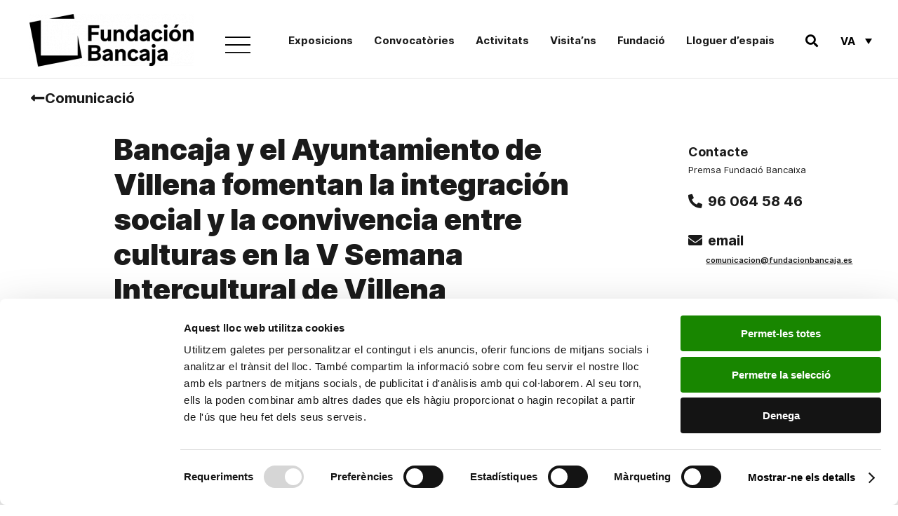

--- FILE ---
content_type: text/html; charset=UTF-8
request_url: https://www.fundacionbancaja.es/va/bancaja-y-el-ayuntamiento-de-villena-fomentan-la-integracion-social-y-la-convivencia-entre-culturas-en-la-v-semana-intercultural-de-villena/
body_size: 23117
content:
<!DOCTYPE html>
<html lang="ca-ES">
<head>
	<meta charset="UTF-8">
	<meta name="viewport" content="width=device-width, initial-scale=1.0, viewport-fit=cover" />		<script type="text/javascript"
		id="Cookiebot"
		src="https://consent.cookiebot.com/uc.js"
		data-implementation="wp"
		data-cbid="8fbd5644-c08d-4913-9884-7afda67552d5"
						data-culture="CA"
				data-blockingmode="auto"
	></script>
<meta name='robots' content='index, follow, max-image-preview:large, max-snippet:-1, max-video-preview:-1' />
	<style>img:is([sizes="auto" i], [sizes^="auto," i]) { contain-intrinsic-size: 3000px 1500px }</style>
	<link rel="alternate" hreflang="es" href="https://www.fundacionbancaja.es/bancaja-y-el-ayuntamiento-de-villena-fomentan-la-integracion-social-y-la-convivencia-entre-culturas-en-la-v-semana-intercultural-de-villena/" />
<link rel="alternate" hreflang="ca" href="https://www.fundacionbancaja.es/va/bancaja-y-el-ayuntamiento-de-villena-fomentan-la-integracion-social-y-la-convivencia-entre-culturas-en-la-v-semana-intercultural-de-villena/" />
<link rel="alternate" hreflang="x-default" href="https://www.fundacionbancaja.es/bancaja-y-el-ayuntamiento-de-villena-fomentan-la-integracion-social-y-la-convivencia-entre-culturas-en-la-v-semana-intercultural-de-villena/" />

	<!-- This site is optimized with the Yoast SEO Premium plugin v24.5 (Yoast SEO v25.3) - https://yoast.com/wordpress/plugins/seo/ -->
	<title>Bancaja y el Ayuntamiento de Villena fomentan la integración social y la convivencia entre culturas en la V Semana Intercultural de Villena - Fundación Bancaja</title>
<link data-rocket-preload as="style" href="https://fonts.googleapis.com/css?family=Roboto%20Mono%3A400%2C700&#038;display=swap" rel="preload">
<link href="https://fonts.googleapis.com/css?family=Roboto%20Mono%3A400%2C700&#038;display=swap" media="print" onload="this.media=&#039;all&#039;" rel="stylesheet">
<noscript data-wpr-hosted-gf-parameters=""><link rel="stylesheet" href="https://fonts.googleapis.com/css?family=Roboto%20Mono%3A400%2C700&#038;display=swap"></noscript>
	<link rel="canonical" href="https://www.fundacionbancaja.es/bancaja-y-el-ayuntamiento-de-villena-fomentan-la-integracion-social-y-la-convivencia-entre-culturas-en-la-v-semana-intercultural-de-villena/" />
	<meta property="og:locale" content="ca_ES" />
	<meta property="og:type" content="article" />
	<meta property="og:title" content="Bancaja y el Ayuntamiento de Villena fomentan la integración social y la convivencia entre culturas en la V Semana Intercultural de Villena" />
	<meta property="og:description" content="Bancaja y el Ayuntamiento de Villena han presentado esta mañana la “V Semana Intercultural de Villena”, cuyo objetivo es impulsar el encuentro, la integración y la convicencia entre distintas culturas y contribuir al proceso de consolidación de una sociedad plural. Esta actividad, que se desarrollará del 25 al 30 de mayo, está organizada por el" />
	<meta property="og:url" content="https://www.fundacionbancaja.es/bancaja-y-el-ayuntamiento-de-villena-fomentan-la-integracion-social-y-la-convivencia-entre-culturas-en-la-v-semana-intercultural-de-villena/" />
	<meta property="og:site_name" content="Fundación Bancaja" />
	<meta property="article:publisher" content="https://www.facebook.com/FundacionBancaja" />
	<meta property="article:published_time" content="2009-05-19T22:00:00+00:00" />
	<meta property="article:modified_time" content="2020-01-30T16:24:51+00:00" />
	<meta name="author" content="comunicacion FB" />
	<meta name="twitter:card" content="summary_large_image" />
	<meta name="twitter:creator" content="@FundacionBcja" />
	<meta name="twitter:site" content="@FundacionBcja" />
	<meta name="twitter:label1" content="Written by" />
	<meta name="twitter:data1" content="comunicacion FB" />
	<meta name="twitter:label2" content="Est. reading time" />
	<meta name="twitter:data2" content="1 minute" />
	<script type="application/ld+json" class="yoast-schema-graph">{"@context":"https://schema.org","@graph":[{"@type":"Article","@id":"https://www.fundacionbancaja.es/bancaja-y-el-ayuntamiento-de-villena-fomentan-la-integracion-social-y-la-convivencia-entre-culturas-en-la-v-semana-intercultural-de-villena/#article","isPartOf":{"@id":"https://www.fundacionbancaja.es/bancaja-y-el-ayuntamiento-de-villena-fomentan-la-integracion-social-y-la-convivencia-entre-culturas-en-la-v-semana-intercultural-de-villena/"},"author":{"name":"comunicacion FB","@id":"https://www.fundacionbancaja.es/#/schema/person/98a882e1532211f44cf9577113c31fde"},"headline":"Bancaja y el Ayuntamiento de Villena fomentan la integración social y la convivencia entre culturas en la V Semana Intercultural de Villena","datePublished":"2009-05-19T22:00:00+00:00","dateModified":"2020-01-30T16:24:51+00:00","mainEntityOfPage":{"@id":"https://www.fundacionbancaja.es/bancaja-y-el-ayuntamiento-de-villena-fomentan-la-integracion-social-y-la-convivencia-entre-culturas-en-la-v-semana-intercultural-de-villena/"},"wordCount":217,"commentCount":0,"publisher":{"@id":"https://www.fundacionbancaja.es/#organization"},"articleSection":["Notes de premsa"],"inLanguage":"ca-ES"},{"@type":"WebPage","@id":"https://www.fundacionbancaja.es/bancaja-y-el-ayuntamiento-de-villena-fomentan-la-integracion-social-y-la-convivencia-entre-culturas-en-la-v-semana-intercultural-de-villena/","url":"https://www.fundacionbancaja.es/bancaja-y-el-ayuntamiento-de-villena-fomentan-la-integracion-social-y-la-convivencia-entre-culturas-en-la-v-semana-intercultural-de-villena/","name":"Bancaja y el Ayuntamiento de Villena fomentan la integración social y la convivencia entre culturas en la V Semana Intercultural de Villena - Fundación Bancaja","isPartOf":{"@id":"https://www.fundacionbancaja.es/#website"},"datePublished":"2009-05-19T22:00:00+00:00","dateModified":"2020-01-30T16:24:51+00:00","breadcrumb":{"@id":"https://www.fundacionbancaja.es/bancaja-y-el-ayuntamiento-de-villena-fomentan-la-integracion-social-y-la-convivencia-entre-culturas-en-la-v-semana-intercultural-de-villena/#breadcrumb"},"inLanguage":"ca-ES","potentialAction":[{"@type":"ReadAction","target":["https://www.fundacionbancaja.es/bancaja-y-el-ayuntamiento-de-villena-fomentan-la-integracion-social-y-la-convivencia-entre-culturas-en-la-v-semana-intercultural-de-villena/"]}]},{"@type":"BreadcrumbList","@id":"https://www.fundacionbancaja.es/bancaja-y-el-ayuntamiento-de-villena-fomentan-la-integracion-social-y-la-convivencia-entre-culturas-en-la-v-semana-intercultural-de-villena/#breadcrumb","itemListElement":[{"@type":"ListItem","position":1,"name":"Portada","item":"https://www.fundacionbancaja.es/"},{"@type":"ListItem","position":2,"name":"Bancaja y el Ayuntamiento de Villena fomentan la integración social y la convivencia entre culturas en la V Semana Intercultural de Villena"}]},{"@type":"WebSite","@id":"https://www.fundacionbancaja.es/#website","url":"https://www.fundacionbancaja.es/","name":"Fundación Bancaja","description":"Fundación Bancaja es una entidad privada sin ánimo de lucro que trabaja en favor del progreso de las personas y la sociedad valenciana","publisher":{"@id":"https://www.fundacionbancaja.es/#organization"},"potentialAction":[{"@type":"SearchAction","target":{"@type":"EntryPoint","urlTemplate":"https://www.fundacionbancaja.es/?s={search_term_string}"},"query-input":{"@type":"PropertyValueSpecification","valueRequired":true,"valueName":"search_term_string"}}],"inLanguage":"ca-ES"},{"@type":"Organization","@id":"https://www.fundacionbancaja.es/#organization","name":"Fundación Bancaja","url":"https://www.fundacionbancaja.es/","logo":{"@type":"ImageObject","inLanguage":"ca-ES","@id":"https://www.fundacionbancaja.es/#/schema/logo/image/","url":"https://www.fundacionbancaja.es/wp-content/uploads/2019/04/FB_ESP_Color-1024x412.jpg","contentUrl":"https://www.fundacionbancaja.es/wp-content/uploads/2019/04/FB_ESP_Color-1024x412.jpg","width":1024,"height":412,"caption":"Fundación Bancaja"},"image":{"@id":"https://www.fundacionbancaja.es/#/schema/logo/image/"},"sameAs":["https://www.facebook.com/FundacionBancaja","https://x.com/FundacionBcja","https://www.instagram.com/fundacionbancaja/","https://es.wikipedia.org/wiki/Fundación_Bancaja"]},{"@type":"Person","@id":"https://www.fundacionbancaja.es/#/schema/person/98a882e1532211f44cf9577113c31fde","name":"comunicacion FB","image":{"@type":"ImageObject","inLanguage":"ca-ES","@id":"https://www.fundacionbancaja.es/#/schema/person/image/","url":"https://secure.gravatar.com/avatar/9f02f4caaf08d770c38da05479e866c5b40a6ec7d077f63882bbede4fe44735c?s=96&d=mm&r=g","contentUrl":"https://secure.gravatar.com/avatar/9f02f4caaf08d770c38da05479e866c5b40a6ec7d077f63882bbede4fe44735c?s=96&d=mm&r=g","caption":"comunicacion FB"}}]}</script>
	<!-- / Yoast SEO Premium plugin. -->


<link rel='dns-prefetch' href='//fonts.googleapis.com' />
<link href='https://fonts.gstatic.com' crossorigin rel='preconnect' />
<link rel='stylesheet' id='wp-block-library-css' href='https://www.fundacionbancaja.es/wp-includes/css/dist/block-library/style.min.css' media='all' />
<style id='wp-block-library-theme-inline-css'>
.wp-block-audio :where(figcaption){color:#555;font-size:13px;text-align:center}.is-dark-theme .wp-block-audio :where(figcaption){color:#ffffffa6}.wp-block-audio{margin:0 0 1em}.wp-block-code{border:1px solid #ccc;border-radius:4px;font-family:Menlo,Consolas,monaco,monospace;padding:.8em 1em}.wp-block-embed :where(figcaption){color:#555;font-size:13px;text-align:center}.is-dark-theme .wp-block-embed :where(figcaption){color:#ffffffa6}.wp-block-embed{margin:0 0 1em}.blocks-gallery-caption{color:#555;font-size:13px;text-align:center}.is-dark-theme .blocks-gallery-caption{color:#ffffffa6}:root :where(.wp-block-image figcaption){color:#555;font-size:13px;text-align:center}.is-dark-theme :root :where(.wp-block-image figcaption){color:#ffffffa6}.wp-block-image{margin:0 0 1em}.wp-block-pullquote{border-bottom:4px solid;border-top:4px solid;color:currentColor;margin-bottom:1.75em}.wp-block-pullquote cite,.wp-block-pullquote footer,.wp-block-pullquote__citation{color:currentColor;font-size:.8125em;font-style:normal;text-transform:uppercase}.wp-block-quote{border-left:.25em solid;margin:0 0 1.75em;padding-left:1em}.wp-block-quote cite,.wp-block-quote footer{color:currentColor;font-size:.8125em;font-style:normal;position:relative}.wp-block-quote:where(.has-text-align-right){border-left:none;border-right:.25em solid;padding-left:0;padding-right:1em}.wp-block-quote:where(.has-text-align-center){border:none;padding-left:0}.wp-block-quote.is-large,.wp-block-quote.is-style-large,.wp-block-quote:where(.is-style-plain){border:none}.wp-block-search .wp-block-search__label{font-weight:700}.wp-block-search__button{border:1px solid #ccc;padding:.375em .625em}:where(.wp-block-group.has-background){padding:1.25em 2.375em}.wp-block-separator.has-css-opacity{opacity:.4}.wp-block-separator{border:none;border-bottom:2px solid;margin-left:auto;margin-right:auto}.wp-block-separator.has-alpha-channel-opacity{opacity:1}.wp-block-separator:not(.is-style-wide):not(.is-style-dots){width:100px}.wp-block-separator.has-background:not(.is-style-dots){border-bottom:none;height:1px}.wp-block-separator.has-background:not(.is-style-wide):not(.is-style-dots){height:2px}.wp-block-table{margin:0 0 1em}.wp-block-table td,.wp-block-table th{word-break:normal}.wp-block-table :where(figcaption){color:#555;font-size:13px;text-align:center}.is-dark-theme .wp-block-table :where(figcaption){color:#ffffffa6}.wp-block-video :where(figcaption){color:#555;font-size:13px;text-align:center}.is-dark-theme .wp-block-video :where(figcaption){color:#ffffffa6}.wp-block-video{margin:0 0 1em}:root :where(.wp-block-template-part.has-background){margin-bottom:0;margin-top:0;padding:1.25em 2.375em}
</style>
<style id='classic-theme-styles-inline-css'>
/*! This file is auto-generated */
.wp-block-button__link{color:#fff;background-color:#32373c;border-radius:9999px;box-shadow:none;text-decoration:none;padding:calc(.667em + 2px) calc(1.333em + 2px);font-size:1.125em}.wp-block-file__button{background:#32373c;color:#fff;text-decoration:none}
</style>
<style id='safe-svg-svg-icon-style-inline-css'>
.safe-svg-cover{text-align:center}.safe-svg-cover .safe-svg-inside{display:inline-block;max-width:100%}.safe-svg-cover svg{fill:currentColor;height:100%;max-height:100%;max-width:100%;width:100%}

</style>
<link rel='stylesheet' id='mediaelement-css' href='https://www.fundacionbancaja.es/wp-includes/js/mediaelement/mediaelementplayer-legacy.min.css' media='all' />
<link rel='stylesheet' id='wp-mediaelement-css' href='https://www.fundacionbancaja.es/wp-includes/js/mediaelement/wp-mediaelement.min.css' media='all' />
<link rel='stylesheet' id='view_editor_gutenberg_frontend_assets-css' href='https://www.fundacionbancaja.es/wp-content/plugins/wp-views/public/css/views-frontend.css' media='all' />
<style id='view_editor_gutenberg_frontend_assets-inline-css'>
.wpv-sort-list-dropdown.wpv-sort-list-dropdown-style-default > span.wpv-sort-list,.wpv-sort-list-dropdown.wpv-sort-list-dropdown-style-default .wpv-sort-list-item {border-color: #cdcdcd;}.wpv-sort-list-dropdown.wpv-sort-list-dropdown-style-default .wpv-sort-list-item a {color: #444;background-color: #fff;}.wpv-sort-list-dropdown.wpv-sort-list-dropdown-style-default a:hover,.wpv-sort-list-dropdown.wpv-sort-list-dropdown-style-default a:focus {color: #000;background-color: #eee;}.wpv-sort-list-dropdown.wpv-sort-list-dropdown-style-default .wpv-sort-list-item.wpv-sort-list-current a {color: #000;background-color: #eee;}
.wpv-sort-list-dropdown.wpv-sort-list-dropdown-style-default > span.wpv-sort-list,.wpv-sort-list-dropdown.wpv-sort-list-dropdown-style-default .wpv-sort-list-item {border-color: #cdcdcd;}.wpv-sort-list-dropdown.wpv-sort-list-dropdown-style-default .wpv-sort-list-item a {color: #444;background-color: #fff;}.wpv-sort-list-dropdown.wpv-sort-list-dropdown-style-default a:hover,.wpv-sort-list-dropdown.wpv-sort-list-dropdown-style-default a:focus {color: #000;background-color: #eee;}.wpv-sort-list-dropdown.wpv-sort-list-dropdown-style-default .wpv-sort-list-item.wpv-sort-list-current a {color: #000;background-color: #eee;}.wpv-sort-list-dropdown.wpv-sort-list-dropdown-style-grey > span.wpv-sort-list,.wpv-sort-list-dropdown.wpv-sort-list-dropdown-style-grey .wpv-sort-list-item {border-color: #cdcdcd;}.wpv-sort-list-dropdown.wpv-sort-list-dropdown-style-grey .wpv-sort-list-item a {color: #444;background-color: #eeeeee;}.wpv-sort-list-dropdown.wpv-sort-list-dropdown-style-grey a:hover,.wpv-sort-list-dropdown.wpv-sort-list-dropdown-style-grey a:focus {color: #000;background-color: #e5e5e5;}.wpv-sort-list-dropdown.wpv-sort-list-dropdown-style-grey .wpv-sort-list-item.wpv-sort-list-current a {color: #000;background-color: #e5e5e5;}
.wpv-sort-list-dropdown.wpv-sort-list-dropdown-style-default > span.wpv-sort-list,.wpv-sort-list-dropdown.wpv-sort-list-dropdown-style-default .wpv-sort-list-item {border-color: #cdcdcd;}.wpv-sort-list-dropdown.wpv-sort-list-dropdown-style-default .wpv-sort-list-item a {color: #444;background-color: #fff;}.wpv-sort-list-dropdown.wpv-sort-list-dropdown-style-default a:hover,.wpv-sort-list-dropdown.wpv-sort-list-dropdown-style-default a:focus {color: #000;background-color: #eee;}.wpv-sort-list-dropdown.wpv-sort-list-dropdown-style-default .wpv-sort-list-item.wpv-sort-list-current a {color: #000;background-color: #eee;}.wpv-sort-list-dropdown.wpv-sort-list-dropdown-style-grey > span.wpv-sort-list,.wpv-sort-list-dropdown.wpv-sort-list-dropdown-style-grey .wpv-sort-list-item {border-color: #cdcdcd;}.wpv-sort-list-dropdown.wpv-sort-list-dropdown-style-grey .wpv-sort-list-item a {color: #444;background-color: #eeeeee;}.wpv-sort-list-dropdown.wpv-sort-list-dropdown-style-grey a:hover,.wpv-sort-list-dropdown.wpv-sort-list-dropdown-style-grey a:focus {color: #000;background-color: #e5e5e5;}.wpv-sort-list-dropdown.wpv-sort-list-dropdown-style-grey .wpv-sort-list-item.wpv-sort-list-current a {color: #000;background-color: #e5e5e5;}.wpv-sort-list-dropdown.wpv-sort-list-dropdown-style-blue > span.wpv-sort-list,.wpv-sort-list-dropdown.wpv-sort-list-dropdown-style-blue .wpv-sort-list-item {border-color: #0099cc;}.wpv-sort-list-dropdown.wpv-sort-list-dropdown-style-blue .wpv-sort-list-item a {color: #444;background-color: #cbddeb;}.wpv-sort-list-dropdown.wpv-sort-list-dropdown-style-blue a:hover,.wpv-sort-list-dropdown.wpv-sort-list-dropdown-style-blue a:focus {color: #000;background-color: #95bedd;}.wpv-sort-list-dropdown.wpv-sort-list-dropdown-style-blue .wpv-sort-list-item.wpv-sort-list-current a {color: #000;background-color: #95bedd;}
</style>
<style id='global-styles-inline-css'>
:root{--wp--preset--aspect-ratio--square: 1;--wp--preset--aspect-ratio--4-3: 4/3;--wp--preset--aspect-ratio--3-4: 3/4;--wp--preset--aspect-ratio--3-2: 3/2;--wp--preset--aspect-ratio--2-3: 2/3;--wp--preset--aspect-ratio--16-9: 16/9;--wp--preset--aspect-ratio--9-16: 9/16;--wp--preset--color--black: #000000;--wp--preset--color--cyan-bluish-gray: #abb8c3;--wp--preset--color--white: #FFF;--wp--preset--color--pale-pink: #f78da7;--wp--preset--color--vivid-red: #cf2e2e;--wp--preset--color--luminous-vivid-orange: #ff6900;--wp--preset--color--luminous-vivid-amber: #fcb900;--wp--preset--color--light-green-cyan: #7bdcb5;--wp--preset--color--vivid-green-cyan: #00d084;--wp--preset--color--pale-cyan-blue: #8ed1fc;--wp--preset--color--vivid-cyan-blue: #0693e3;--wp--preset--color--vivid-purple: #9b51e0;--wp--preset--color--primary: #0073a8;--wp--preset--color--secondary: #005075;--wp--preset--color--dark-gray: #111;--wp--preset--color--light-gray: #767676;--wp--preset--gradient--vivid-cyan-blue-to-vivid-purple: linear-gradient(135deg,rgba(6,147,227,1) 0%,rgb(155,81,224) 100%);--wp--preset--gradient--light-green-cyan-to-vivid-green-cyan: linear-gradient(135deg,rgb(122,220,180) 0%,rgb(0,208,130) 100%);--wp--preset--gradient--luminous-vivid-amber-to-luminous-vivid-orange: linear-gradient(135deg,rgba(252,185,0,1) 0%,rgba(255,105,0,1) 100%);--wp--preset--gradient--luminous-vivid-orange-to-vivid-red: linear-gradient(135deg,rgba(255,105,0,1) 0%,rgb(207,46,46) 100%);--wp--preset--gradient--very-light-gray-to-cyan-bluish-gray: linear-gradient(135deg,rgb(238,238,238) 0%,rgb(169,184,195) 100%);--wp--preset--gradient--cool-to-warm-spectrum: linear-gradient(135deg,rgb(74,234,220) 0%,rgb(151,120,209) 20%,rgb(207,42,186) 40%,rgb(238,44,130) 60%,rgb(251,105,98) 80%,rgb(254,248,76) 100%);--wp--preset--gradient--blush-light-purple: linear-gradient(135deg,rgb(255,206,236) 0%,rgb(152,150,240) 100%);--wp--preset--gradient--blush-bordeaux: linear-gradient(135deg,rgb(254,205,165) 0%,rgb(254,45,45) 50%,rgb(107,0,62) 100%);--wp--preset--gradient--luminous-dusk: linear-gradient(135deg,rgb(255,203,112) 0%,rgb(199,81,192) 50%,rgb(65,88,208) 100%);--wp--preset--gradient--pale-ocean: linear-gradient(135deg,rgb(255,245,203) 0%,rgb(182,227,212) 50%,rgb(51,167,181) 100%);--wp--preset--gradient--electric-grass: linear-gradient(135deg,rgb(202,248,128) 0%,rgb(113,206,126) 100%);--wp--preset--gradient--midnight: linear-gradient(135deg,rgb(2,3,129) 0%,rgb(40,116,252) 100%);--wp--preset--font-size--small: 19.5px;--wp--preset--font-size--medium: 20px;--wp--preset--font-size--large: 36.5px;--wp--preset--font-size--x-large: 42px;--wp--preset--font-size--normal: 22px;--wp--preset--font-size--huge: 49.5px;--wp--preset--spacing--20: 0.44rem;--wp--preset--spacing--30: 0.67rem;--wp--preset--spacing--40: 1rem;--wp--preset--spacing--50: 1.5rem;--wp--preset--spacing--60: 2.25rem;--wp--preset--spacing--70: 3.38rem;--wp--preset--spacing--80: 5.06rem;--wp--preset--shadow--natural: 6px 6px 9px rgba(0, 0, 0, 0.2);--wp--preset--shadow--deep: 12px 12px 50px rgba(0, 0, 0, 0.4);--wp--preset--shadow--sharp: 6px 6px 0px rgba(0, 0, 0, 0.2);--wp--preset--shadow--outlined: 6px 6px 0px -3px rgba(255, 255, 255, 1), 6px 6px rgba(0, 0, 0, 1);--wp--preset--shadow--crisp: 6px 6px 0px rgba(0, 0, 0, 1);}:where(.is-layout-flex){gap: 0.5em;}:where(.is-layout-grid){gap: 0.5em;}body .is-layout-flex{display: flex;}.is-layout-flex{flex-wrap: wrap;align-items: center;}.is-layout-flex > :is(*, div){margin: 0;}body .is-layout-grid{display: grid;}.is-layout-grid > :is(*, div){margin: 0;}:where(.wp-block-columns.is-layout-flex){gap: 2em;}:where(.wp-block-columns.is-layout-grid){gap: 2em;}:where(.wp-block-post-template.is-layout-flex){gap: 1.25em;}:where(.wp-block-post-template.is-layout-grid){gap: 1.25em;}.has-black-color{color: var(--wp--preset--color--black) !important;}.has-cyan-bluish-gray-color{color: var(--wp--preset--color--cyan-bluish-gray) !important;}.has-white-color{color: var(--wp--preset--color--white) !important;}.has-pale-pink-color{color: var(--wp--preset--color--pale-pink) !important;}.has-vivid-red-color{color: var(--wp--preset--color--vivid-red) !important;}.has-luminous-vivid-orange-color{color: var(--wp--preset--color--luminous-vivid-orange) !important;}.has-luminous-vivid-amber-color{color: var(--wp--preset--color--luminous-vivid-amber) !important;}.has-light-green-cyan-color{color: var(--wp--preset--color--light-green-cyan) !important;}.has-vivid-green-cyan-color{color: var(--wp--preset--color--vivid-green-cyan) !important;}.has-pale-cyan-blue-color{color: var(--wp--preset--color--pale-cyan-blue) !important;}.has-vivid-cyan-blue-color{color: var(--wp--preset--color--vivid-cyan-blue) !important;}.has-vivid-purple-color{color: var(--wp--preset--color--vivid-purple) !important;}.has-black-background-color{background-color: var(--wp--preset--color--black) !important;}.has-cyan-bluish-gray-background-color{background-color: var(--wp--preset--color--cyan-bluish-gray) !important;}.has-white-background-color{background-color: var(--wp--preset--color--white) !important;}.has-pale-pink-background-color{background-color: var(--wp--preset--color--pale-pink) !important;}.has-vivid-red-background-color{background-color: var(--wp--preset--color--vivid-red) !important;}.has-luminous-vivid-orange-background-color{background-color: var(--wp--preset--color--luminous-vivid-orange) !important;}.has-luminous-vivid-amber-background-color{background-color: var(--wp--preset--color--luminous-vivid-amber) !important;}.has-light-green-cyan-background-color{background-color: var(--wp--preset--color--light-green-cyan) !important;}.has-vivid-green-cyan-background-color{background-color: var(--wp--preset--color--vivid-green-cyan) !important;}.has-pale-cyan-blue-background-color{background-color: var(--wp--preset--color--pale-cyan-blue) !important;}.has-vivid-cyan-blue-background-color{background-color: var(--wp--preset--color--vivid-cyan-blue) !important;}.has-vivid-purple-background-color{background-color: var(--wp--preset--color--vivid-purple) !important;}.has-black-border-color{border-color: var(--wp--preset--color--black) !important;}.has-cyan-bluish-gray-border-color{border-color: var(--wp--preset--color--cyan-bluish-gray) !important;}.has-white-border-color{border-color: var(--wp--preset--color--white) !important;}.has-pale-pink-border-color{border-color: var(--wp--preset--color--pale-pink) !important;}.has-vivid-red-border-color{border-color: var(--wp--preset--color--vivid-red) !important;}.has-luminous-vivid-orange-border-color{border-color: var(--wp--preset--color--luminous-vivid-orange) !important;}.has-luminous-vivid-amber-border-color{border-color: var(--wp--preset--color--luminous-vivid-amber) !important;}.has-light-green-cyan-border-color{border-color: var(--wp--preset--color--light-green-cyan) !important;}.has-vivid-green-cyan-border-color{border-color: var(--wp--preset--color--vivid-green-cyan) !important;}.has-pale-cyan-blue-border-color{border-color: var(--wp--preset--color--pale-cyan-blue) !important;}.has-vivid-cyan-blue-border-color{border-color: var(--wp--preset--color--vivid-cyan-blue) !important;}.has-vivid-purple-border-color{border-color: var(--wp--preset--color--vivid-purple) !important;}.has-vivid-cyan-blue-to-vivid-purple-gradient-background{background: var(--wp--preset--gradient--vivid-cyan-blue-to-vivid-purple) !important;}.has-light-green-cyan-to-vivid-green-cyan-gradient-background{background: var(--wp--preset--gradient--light-green-cyan-to-vivid-green-cyan) !important;}.has-luminous-vivid-amber-to-luminous-vivid-orange-gradient-background{background: var(--wp--preset--gradient--luminous-vivid-amber-to-luminous-vivid-orange) !important;}.has-luminous-vivid-orange-to-vivid-red-gradient-background{background: var(--wp--preset--gradient--luminous-vivid-orange-to-vivid-red) !important;}.has-very-light-gray-to-cyan-bluish-gray-gradient-background{background: var(--wp--preset--gradient--very-light-gray-to-cyan-bluish-gray) !important;}.has-cool-to-warm-spectrum-gradient-background{background: var(--wp--preset--gradient--cool-to-warm-spectrum) !important;}.has-blush-light-purple-gradient-background{background: var(--wp--preset--gradient--blush-light-purple) !important;}.has-blush-bordeaux-gradient-background{background: var(--wp--preset--gradient--blush-bordeaux) !important;}.has-luminous-dusk-gradient-background{background: var(--wp--preset--gradient--luminous-dusk) !important;}.has-pale-ocean-gradient-background{background: var(--wp--preset--gradient--pale-ocean) !important;}.has-electric-grass-gradient-background{background: var(--wp--preset--gradient--electric-grass) !important;}.has-midnight-gradient-background{background: var(--wp--preset--gradient--midnight) !important;}.has-small-font-size{font-size: var(--wp--preset--font-size--small) !important;}.has-medium-font-size{font-size: var(--wp--preset--font-size--medium) !important;}.has-large-font-size{font-size: var(--wp--preset--font-size--large) !important;}.has-x-large-font-size{font-size: var(--wp--preset--font-size--x-large) !important;}
:where(.wp-block-post-template.is-layout-flex){gap: 1.25em;}:where(.wp-block-post-template.is-layout-grid){gap: 1.25em;}
:where(.wp-block-columns.is-layout-flex){gap: 2em;}:where(.wp-block-columns.is-layout-grid){gap: 2em;}
:root :where(.wp-block-pullquote){font-size: 1.5em;line-height: 1.6;}
</style>
<link rel='stylesheet' id='wpml-legacy-dropdown-0-css' href='https://www.fundacionbancaja.es/wp-content/plugins/sitepress-multilingual-cms/templates/language-switchers/legacy-dropdown/style.min.css' media='all' />
<link rel='stylesheet' id='passster-public-css' href='https://www.fundacionbancaja.es/wp-content/plugins/content-protector/assets/public/passster-public.min.css' media='all' />
<link rel='stylesheet' id='twentynineteen-style-css' href='https://www.fundacionbancaja.es/wp-content/themes/fundacion/style.css?ver=1732271716' media='all' />
<link rel='stylesheet' id='aos-css' href='https://www.fundacionbancaja.es/wp-content/themes/fundacion/assets/css/aos.css' media='all' />

<link rel='stylesheet' id='twentynineteen-print-style-css' href='https://www.fundacionbancaja.es/wp-content/themes/twentynineteen/print.css' media='print' />
<link rel='stylesheet' id='elementor-frontend-css' href='https://www.fundacionbancaja.es/wp-content/plugins/elementor/assets/css/frontend.min.css' media='all' />
<link rel='stylesheet' id='widget-image-css' href='https://www.fundacionbancaja.es/wp-content/plugins/elementor/assets/css/widget-image.min.css' media='all' />
<link rel='stylesheet' id='widget-search-form-css' href='https://www.fundacionbancaja.es/wp-content/plugins/elementor-pro/assets/css/widget-search-form.min.css' media='all' />
<link rel='stylesheet' id='elementor-icons-shared-0-css' href='https://www.fundacionbancaja.es/wp-content/plugins/elementor/assets/lib/font-awesome/css/fontawesome.min.css' media='all' />
<link rel='stylesheet' id='elementor-icons-fa-solid-css' href='https://www.fundacionbancaja.es/wp-content/plugins/elementor/assets/lib/font-awesome/css/solid.min.css' media='all' />
<link rel='stylesheet' id='widget-nav-menu-css' href='https://www.fundacionbancaja.es/wp-content/plugins/elementor-pro/assets/css/widget-nav-menu.min.css' media='all' />
<link rel='stylesheet' id='widget-heading-css' href='https://www.fundacionbancaja.es/wp-content/plugins/elementor/assets/css/widget-heading.min.css' media='all' />
<link rel='stylesheet' id='e-animation-grow-css' href='https://www.fundacionbancaja.es/wp-content/plugins/elementor/assets/lib/animations/styles/e-animation-grow.min.css' media='all' />
<link rel='stylesheet' id='widget-social-icons-css' href='https://www.fundacionbancaja.es/wp-content/plugins/elementor/assets/css/widget-social-icons.min.css' media='all' />
<link rel='stylesheet' id='e-apple-webkit-css' href='https://www.fundacionbancaja.es/wp-content/plugins/elementor/assets/css/conditionals/apple-webkit.min.css' media='all' />
<link rel='stylesheet' id='widget-spacer-css' href='https://www.fundacionbancaja.es/wp-content/plugins/elementor/assets/css/widget-spacer.min.css' media='all' />
<link rel='stylesheet' id='swiper-css' href='https://www.fundacionbancaja.es/wp-content/plugins/elementor/assets/lib/swiper/v8/css/swiper.min.css' media='all' />
<link rel='stylesheet' id='e-swiper-css' href='https://www.fundacionbancaja.es/wp-content/plugins/elementor/assets/css/conditionals/e-swiper.min.css' media='all' />
<link rel='stylesheet' id='widget-icon-list-css' href='https://www.fundacionbancaja.es/wp-content/plugins/elementor/assets/css/widget-icon-list.min.css' media='all' />
<link rel='stylesheet' id='widget-icon-box-css' href='https://www.fundacionbancaja.es/wp-content/plugins/elementor/assets/css/widget-icon-box.min.css' media='all' />
<link rel='stylesheet' id='widget-divider-css' href='https://www.fundacionbancaja.es/wp-content/plugins/elementor/assets/css/widget-divider.min.css' media='all' />
<link rel='stylesheet' id='widget-post-info-css' href='https://www.fundacionbancaja.es/wp-content/plugins/elementor-pro/assets/css/widget-post-info.min.css' media='all' />
<link rel='stylesheet' id='elementor-icons-fa-regular-css' href='https://www.fundacionbancaja.es/wp-content/plugins/elementor/assets/lib/font-awesome/css/regular.min.css' media='all' />
<link rel='stylesheet' id='widget-post-navigation-css' href='https://www.fundacionbancaja.es/wp-content/plugins/elementor-pro/assets/css/widget-post-navigation.min.css' media='all' />
<link rel='stylesheet' id='elementor-icons-css' href='https://www.fundacionbancaja.es/wp-content/plugins/elementor/assets/lib/eicons/css/elementor-icons.min.css' media='all' />
<link rel='stylesheet' id='elementor-post-8340-css' href='https://www.fundacionbancaja.es/wp-content/uploads/elementor/css/post-8340.css' media='all' />
<link rel='stylesheet' id='elementor-post-9009-css' href='https://www.fundacionbancaja.es/wp-content/uploads/elementor/css/post-9009.css' media='all' />
<link rel='stylesheet' id='elementor-post-9027-css' href='https://www.fundacionbancaja.es/wp-content/uploads/elementor/css/post-9027.css' media='all' />
<link rel='stylesheet' id='elementor-post-13981-css' href='https://www.fundacionbancaja.es/wp-content/uploads/elementor/css/post-13981.css' media='all' />
<link rel='stylesheet' id='toolset-maps-fixes-css' href='//www.fundacionbancaja.es/wp-content/plugins/toolset-maps/resources/css/toolset_maps_fixes.css' media='all' />
<link rel='stylesheet' id='elementor-icons-fa-brands-css' href='https://www.fundacionbancaja.es/wp-content/plugins/elementor/assets/lib/font-awesome/css/brands.min.css' media='all' />
<script src="https://www.fundacionbancaja.es/wp-content/plugins/wp-views/vendor/toolset/common-es/public/toolset-common-es-frontend.js" id="toolset-common-es-frontend-js"></script>
<script src="https://www.fundacionbancaja.es/wp-content/plugins/sitepress-multilingual-cms/templates/language-switchers/legacy-dropdown/script.min.js" id="wpml-legacy-dropdown-0-js"></script>
<script src="https://www.fundacionbancaja.es/wp-includes/js/jquery/jquery.min.js" id="jquery-core-js"></script>
<script src="https://www.fundacionbancaja.es/wp-includes/js/dist/hooks.min.js" id="wp-hooks-js"></script>
<script src="https://www.fundacionbancaja.es/wp-includes/js/dist/i18n.min.js" id="wp-i18n-js"></script>
<script id="wp-i18n-js-after">
wp.i18n.setLocaleData( { 'text direction\u0004ltr': [ 'ltr' ] } );
</script>
<script src="https://www.fundacionbancaja.es/wp-includes/js/dist/vendor/wp-polyfill.min.js" id="wp-polyfill-js"></script>
<script src="https://www.fundacionbancaja.es/wp-includes/js/dist/url.min.js" id="wp-url-js"></script>
<script src="https://www.fundacionbancaja.es/wp-includes/js/dist/api-fetch.min.js" id="wp-api-fetch-js"></script>
<script id="wp-api-fetch-js-after">
wp.apiFetch.use( wp.apiFetch.createRootURLMiddleware( "https://www.fundacionbancaja.es/va/wp-json/" ) );
wp.apiFetch.nonceMiddleware = wp.apiFetch.createNonceMiddleware( "4fc957ba6e" );
wp.apiFetch.use( wp.apiFetch.nonceMiddleware );
wp.apiFetch.use( wp.apiFetch.mediaUploadMiddleware );
wp.apiFetch.nonceEndpoint = "https://www.fundacionbancaja.es/wp-admin/admin-ajax.php?action=rest-nonce";
</script>
<script src="https://www.fundacionbancaja.es/wp-content/plugins/content-protector/assets/public/cookie.js" id="passster-cookie-js"></script>
<script id="passster-public-js-extra">
var ps_ajax = {"ajax_url":"https:\/\/www.fundacionbancaja.es\/wp-admin\/admin-ajax.php","nonce":"91536fa05d","hash_nonce":"41adc964eb","logout_nonce":"76598118ec","post_id":"2151","shortcodes":[],"permalink":"https:\/\/www.fundacionbancaja.es\/va\/bancaja-y-el-ayuntamiento-de-villena-fomentan-la-integracion-social-y-la-convivencia-entre-culturas-en-la-v-semana-intercultural-de-villena\/","cookie_duration_unit":"days","cookie_duration":"2","disable_cookie":"","unlock_mode":"1"};
</script>
<script src="https://www.fundacionbancaja.es/wp-content/plugins/content-protector/assets/public/passster-public.min.js" id="passster-public-js"></script>
<script src="https://www.fundacionbancaja.es/wp-content/themes/fundacion/assets/js/vendor/aos.min.js?ver=6.8.3" id="aos-js-js"></script>
<link rel='shortlink' href='https://www.fundacionbancaja.es/va/?p=2151' />
        <style>
            .passster-form {
                max-width: 700px !important;
                        }

            .passster-form > form {
                background: #FAFAFA;
                padding: 20px 20px 20px 20px;
                margin: 0px 0px 0px 0px;
                border-radius: px;
            }

            .passster-form .ps-form-headline {
                font-size: 24px;
                font-weight: 500;
                color: #6804cc;
            }

            .passster-form p {
                font-size: 16px;
                font-weight: 300;
                color: #000;
            }

            .passster-submit, .passster-submit-recaptcha,
			.passster-submit, .passster-submit-turnstile {
                background: #6804cc;
                padding: 10px 10px 10px 10px;
                margin: 0px 0px 0px 0px;
                border-radius: px;
                font-size: 12px;
                font-weight: 400;
                color: #fff;
            }

            .passster-submit:hover, .passster-submit-recaptcha:hover,
            .passster-submit:hover, .passster-submit-turnstile:hover {
                background: #000;
                color: #fff;
            }
        </style>
			<meta name="theme-color" content="#000000">	
<meta name="generator" content="Elementor 3.33.4; features: additional_custom_breakpoints; settings: css_print_method-external, google_font-enabled, font_display-auto">
<!-- Google Tag Manager -->
<script>(function(w,d,s,l,i){w[l]=w[l]||[];w[l].push({'gtm.start':
new Date().getTime(),event:'gtm.js'});var f=d.getElementsByTagName(s)[0],
j=d.createElement(s),dl=l!='dataLayer'?'&l='+l:'';j.async=true;j.src=
'https://www.googletagmanager.com/gtm.js?id='+i+dl;f.parentNode.insertBefore(j,f);
})(window,document,'script','dataLayer','GTM-PZVH4KRZ');</script>
<!-- End Google Tag Manager -->
 <script> window.addEventListener("load",function(){ var c={script:false,link:false}; function ls(s) { if(!['script','link'].includes(s)||c[s]){return;}c[s]=true; var d=document,f=d.getElementsByTagName(s)[0],j=d.createElement(s); if(s==='script'){j.async=true;j.src='https://www.fundacionbancaja.es/wp-content/plugins/wp-views/vendor/toolset/blocks/public/js/frontend.js?v=1.6.17';}else{ j.rel='stylesheet';j.href='https://www.fundacionbancaja.es/wp-content/plugins/wp-views/vendor/toolset/blocks/public/css/style.css?v=1.6.17';} f.parentNode.insertBefore(j, f); }; function ex(){ls('script');ls('link')} window.addEventListener("scroll", ex, {once: true}); if (('IntersectionObserver' in window) && ('IntersectionObserverEntry' in window) && ('intersectionRatio' in window.IntersectionObserverEntry.prototype)) { var i = 0, fb = document.querySelectorAll("[class^='tb-']"), o = new IntersectionObserver(es => { es.forEach(e => { o.unobserve(e.target); if (e.intersectionRatio > 0) { ex();o.disconnect();}else{ i++;if(fb.length>i){o.observe(fb[i])}} }) }); if (fb.length) { o.observe(fb[i]) } } }) </script>
	<noscript>
		<link rel="stylesheet" href="https://www.fundacionbancaja.es/wp-content/plugins/wp-views/vendor/toolset/blocks/public/css/style.css">
	</noscript>			<style>
				.e-con.e-parent:nth-of-type(n+4):not(.e-lazyloaded):not(.e-no-lazyload),
				.e-con.e-parent:nth-of-type(n+4):not(.e-lazyloaded):not(.e-no-lazyload) * {
					background-image: none !important;
				}
				@media screen and (max-height: 1024px) {
					.e-con.e-parent:nth-of-type(n+3):not(.e-lazyloaded):not(.e-no-lazyload),
					.e-con.e-parent:nth-of-type(n+3):not(.e-lazyloaded):not(.e-no-lazyload) * {
						background-image: none !important;
					}
				}
				@media screen and (max-height: 640px) {
					.e-con.e-parent:nth-of-type(n+2):not(.e-lazyloaded):not(.e-no-lazyload),
					.e-con.e-parent:nth-of-type(n+2):not(.e-lazyloaded):not(.e-no-lazyload) * {
						background-image: none !important;
					}
				}
			</style>
			<link rel="icon" href="https://www.fundacionbancaja.es/wp-content/uploads/2020/02/cropped-favicon-1-32x32.png" sizes="32x32" />
<link rel="icon" href="https://www.fundacionbancaja.es/wp-content/uploads/2020/02/cropped-favicon-1-192x192.png" sizes="192x192" />
<link rel="apple-touch-icon" href="https://www.fundacionbancaja.es/wp-content/uploads/2020/02/cropped-favicon-1-180x180.png" />
<meta name="msapplication-TileImage" content="https://www.fundacionbancaja.es/wp-content/uploads/2020/02/cropped-favicon-1-270x270.png" />
<meta name="generator" content="WP Rocket 3.20.3" data-wpr-features="wpr_preload_links wpr_desktop" /></head>
<body class="wp-singular post-template-default single single-post postid-2151 single-format-standard wp-embed-responsive wp-theme-twentynineteen wp-child-theme-fundacion singular image-filters-enabled elementor-default elementor-template-full-width elementor-kit-8340 elementor-page-13981">
<!-- Google Tag Manager (noscript) -->
<noscript><iframe src="https://www.googletagmanager.com/ns.html?id=GTM-PZVH4KRZ"
height="0" width="0" style="display:none;visibility:hidden"></iframe></noscript>
<!-- End Google Tag Manager (noscript) -->
		<header data-rocket-location-hash="a69daa01462ba4b4c88bec379ef01636" data-elementor-type="header" data-elementor-id="9009" class="elementor elementor-9009 elementor-4740 elementor-location-header" data-elementor-post-type="elementor_library">
					<section data-rocket-location-hash="0ad8b351cf5e1c0364d1790617025b7b" class="elementor-section elementor-top-section elementor-element elementor-element-571a312 elementor-section-boxed elementor-section-height-default elementor-section-height-default" data-id="571a312" data-element_type="section">
						<div data-rocket-location-hash="82f6c6a00e9a86a2eaa3cc6e8d136714" class="elementor-container elementor-column-gap-default">
					<div class="elementor-column elementor-col-100 elementor-top-column elementor-element elementor-element-ac23409" data-id="ac23409" data-element_type="column">
			<div class="elementor-widget-wrap elementor-element-populated">
						<section class="elementor-section elementor-inner-section elementor-element elementor-element-5015835 elementor-section-full_width elementor-section-height-default elementor-section-height-default" data-id="5015835" data-element_type="section">
						<div data-rocket-location-hash="b3be091174dcd2d7573499587c59c9d9" class="elementor-container elementor-column-gap-default">
					<div class="elementor-column elementor-col-33 elementor-inner-column elementor-element elementor-element-6752f13" data-id="6752f13" data-element_type="column">
			<div class="elementor-widget-wrap elementor-element-populated">
						<div class="elementor-element elementor-element-e78b385 elementor-widget__width-auto elementor-widget-tablet__width-initial elementor-widget-mobile__width-initial elementor-widget elementor-widget-image" data-id="e78b385" data-element_type="widget" title="Ir a página de inicio" data-widget_type="image.default">
				<div class="elementor-widget-container">
																<a href="https://www.fundacionbancaja.es/va/">
							<img src="https://www.fundacionbancaja.es/wp-content/uploads/elementor/thumbs/logo-fundacion-bancaja-oskh03egnk41abwntouwblw3dhbb0sjrh86rz6dibk.png" title="logo-fundacion-bancaja" alt="Logo Fundación Bancaja" loading="lazy" />								</a>
															</div>
				</div>
				<div class="elementor-element elementor-element-51587bc elementor-search-form--skin-full_screen elementor-widget__width-auto elementor-hidden-desktop elementor-hidden-tablet elementor-widget elementor-widget-search-form" data-id="51587bc" data-element_type="widget" data-settings="{&quot;skin&quot;:&quot;full_screen&quot;}" data-widget_type="search-form.default">
				<div class="elementor-widget-container">
							<search role="search">
			<form class="elementor-search-form" action="https://www.fundacionbancaja.es/va/" method="get">
												<div class="elementor-search-form__toggle" role="button" tabindex="0" aria-label="Search">
					<i aria-hidden="true" class="fas fa-search"></i>				</div>
								<div class="elementor-search-form__container">
					<label class="elementor-screen-only" for="elementor-search-form-51587bc">Search</label>

					
					<input id="elementor-search-form-51587bc" placeholder="Cercar..." class="elementor-search-form__input" type="search" name="s" value="">
					<input type='hidden' name='lang' value='va' />
					
										<div class="dialog-lightbox-close-button dialog-close-button" role="button" tabindex="0" aria-label="Close this search box.">
						<i aria-hidden="true" class="eicon-close"></i>					</div>
									</div>
			</form>
		</search>
						</div>
				</div>
				<div class="elementor-element elementor-element-43979dd elementor-widget__width-auto elementor-view-default elementor-widget elementor-widget-icon" data-id="43979dd" data-element_type="widget" title="Menú" data-widget_type="icon.default">
				<div class="elementor-widget-container">
							<div class="elementor-icon-wrapper">
			<a class="elementor-icon" href="#elementor-action%3Aaction%3Dpopup%3Aopen%26settings%3DeyJpZCI6OTAzMywidG9nZ2xlIjpmYWxzZX0%3D">
			<svg xmlns="http://www.w3.org/2000/svg" width="40" height="26" viewBox="0 0 40 26"><g transform="translate(-1072.5 -35.5)"><g transform="translate(-70)"><line x2="40" transform="translate(1142.5 36.5)" fill="none" stroke="#000" stroke-width="2"></line><line x2="40" transform="translate(1142.5 48.5)" fill="none" stroke="#000" stroke-width="2"></line><path d="M0,0H40" transform="translate(1142.5 60.5)" fill="none" stroke="#000" stroke-width="2"></path></g></g></svg>			</a>
		</div>
						</div>
				</div>
					</div>
		</div>
				<div class="elementor-column elementor-col-33 elementor-inner-column elementor-element elementor-element-40a302e elementor-hidden-mobile elementor-hidden-tablet" data-id="40a302e" data-element_type="column">
			<div class="elementor-widget-wrap elementor-element-populated">
						<div class="elementor-element elementor-element-2cfe6d4 elementor-nav-menu--dropdown-mobile elementor-widget__width-auto elementor-nav-menu__align-end elementor-hidden-tablet elementor-hidden-phone elementor-nav-menu__text-align-aside elementor-nav-menu--toggle elementor-nav-menu--burger elementor-widget elementor-widget-nav-menu" data-id="2cfe6d4" data-element_type="widget" data-settings="{&quot;layout&quot;:&quot;horizontal&quot;,&quot;submenu_icon&quot;:{&quot;value&quot;:&quot;&lt;i class=\&quot;fas fa-caret-down\&quot; aria-hidden=\&quot;true\&quot;&gt;&lt;\/i&gt;&quot;,&quot;library&quot;:&quot;fa-solid&quot;},&quot;toggle&quot;:&quot;burger&quot;}" data-widget_type="nav-menu.default">
				<div class="elementor-widget-container">
								<nav aria-label="Menú" class="elementor-nav-menu--main elementor-nav-menu__container elementor-nav-menu--layout-horizontal e--pointer-none">
				<ul id="menu-1-2cfe6d4" class="elementor-nav-menu"><li class="menu-item menu-item-type-post_type menu-item-object-page menu-item-11121"><a href="https://www.fundacionbancaja.es/va/exposicions/" class="elementor-item">Exposicions</a></li>
<li class="menu-item menu-item-type-post_type menu-item-object-page menu-item-11123"><a href="https://www.fundacionbancaja.es/va/convocatories/" class="elementor-item">Convocatòries</a></li>
<li class="menu-item menu-item-type-post_type menu-item-object-page menu-item-11122"><a href="https://www.fundacionbancaja.es/va/activitats/" class="elementor-item">Activitats</a></li>
<li class="menu-item menu-item-type-post_type menu-item-object-page menu-item-9013"><a href="https://www.fundacionbancaja.es/va/visitans/" class="elementor-item">Visita’ns</a></li>
<li class="menu-item menu-item-type-post_type menu-item-object-page menu-item-9012"><a href="https://www.fundacionbancaja.es/va/fundacio/" class="elementor-item">Fundació</a></li>
<li class="menu-item menu-item-type-post_type menu-item-object-page menu-item-9011"><a href="https://www.fundacionbancaja.es/va/lloguer-espais/" class="elementor-item">Lloguer d’espais</a></li>
</ul>			</nav>
					<div class="elementor-menu-toggle" role="button" tabindex="0" aria-label="Menu Toggle" aria-expanded="false">
			<i aria-hidden="true" role="presentation" class="elementor-menu-toggle__icon--open eicon-menu-bar"></i><i aria-hidden="true" role="presentation" class="elementor-menu-toggle__icon--close eicon-close"></i>		</div>
					<nav class="elementor-nav-menu--dropdown elementor-nav-menu__container" aria-hidden="true">
				<ul id="menu-2-2cfe6d4" class="elementor-nav-menu"><li class="menu-item menu-item-type-post_type menu-item-object-page menu-item-11121"><a href="https://www.fundacionbancaja.es/va/exposicions/" class="elementor-item" tabindex="-1">Exposicions</a></li>
<li class="menu-item menu-item-type-post_type menu-item-object-page menu-item-11123"><a href="https://www.fundacionbancaja.es/va/convocatories/" class="elementor-item" tabindex="-1">Convocatòries</a></li>
<li class="menu-item menu-item-type-post_type menu-item-object-page menu-item-11122"><a href="https://www.fundacionbancaja.es/va/activitats/" class="elementor-item" tabindex="-1">Activitats</a></li>
<li class="menu-item menu-item-type-post_type menu-item-object-page menu-item-9013"><a href="https://www.fundacionbancaja.es/va/visitans/" class="elementor-item" tabindex="-1">Visita’ns</a></li>
<li class="menu-item menu-item-type-post_type menu-item-object-page menu-item-9012"><a href="https://www.fundacionbancaja.es/va/fundacio/" class="elementor-item" tabindex="-1">Fundació</a></li>
<li class="menu-item menu-item-type-post_type menu-item-object-page menu-item-9011"><a href="https://www.fundacionbancaja.es/va/lloguer-espais/" class="elementor-item" tabindex="-1">Lloguer d’espais</a></li>
</ul>			</nav>
						</div>
				</div>
					</div>
		</div>
				<div class="elementor-column elementor-col-33 elementor-inner-column elementor-element elementor-element-1e6a782 elementor-hidden-mobile elementor-hidden-tablet" data-id="1e6a782" data-element_type="column">
			<div class="elementor-widget-wrap elementor-element-populated">
						<div class="elementor-element elementor-element-d0aa095 elementor-search-form--skin-full_screen elementor-widget__width-auto elementor-widget elementor-widget-search-form" data-id="d0aa095" data-element_type="widget" data-settings="{&quot;skin&quot;:&quot;full_screen&quot;}" data-widget_type="search-form.default">
				<div class="elementor-widget-container">
							<search role="search">
			<form class="elementor-search-form" action="https://www.fundacionbancaja.es/va/" method="get">
												<div class="elementor-search-form__toggle" role="button" tabindex="0" aria-label="Search">
					<i aria-hidden="true" class="fas fa-search"></i>				</div>
								<div class="elementor-search-form__container">
					<label class="elementor-screen-only" for="elementor-search-form-d0aa095">Search</label>

					
					<input id="elementor-search-form-d0aa095" placeholder="Cercar..." class="elementor-search-form__input" type="search" name="s" value="">
					<input type='hidden' name='lang' value='va' />
					
										<div class="dialog-lightbox-close-button dialog-close-button" role="button" tabindex="0" aria-label="Close this search box.">
						<i aria-hidden="true" class="eicon-close"></i>					</div>
									</div>
			</form>
		</search>
						</div>
				</div>
				<div class="elementor-element elementor-element-930a9ce elementor-widget__width-initial elementor-widget elementor-widget-shortcode" data-id="930a9ce" data-element_type="widget" data-widget_type="shortcode.default">
				<div class="elementor-widget-container">
							<div class="elementor-shortcode">
<div
	 class="wpml-ls-statics-shortcode_actions wpml-ls wpml-ls-legacy-dropdown js-wpml-ls-legacy-dropdown">
	<ul role="menu">

		<li role="none" tabindex="0" class="wpml-ls-slot-shortcode_actions wpml-ls-item wpml-ls-item-va wpml-ls-current-language wpml-ls-last-item wpml-ls-item-legacy-dropdown">
			<a href="#" class="js-wpml-ls-item-toggle wpml-ls-item-toggle" role="menuitem" title="Switch to Va">
                <span class="wpml-ls-native" role="menuitem">Va</span></a>

			<ul class="wpml-ls-sub-menu" role="menu">
				
					<li class="wpml-ls-slot-shortcode_actions wpml-ls-item wpml-ls-item-es wpml-ls-first-item" role="none">
						<a href="https://www.fundacionbancaja.es/bancaja-y-el-ayuntamiento-de-villena-fomentan-la-integracion-social-y-la-convivencia-entre-culturas-en-la-v-semana-intercultural-de-villena/" class="wpml-ls-link" role="menuitem" aria-label="Switch to Es" title="Switch to Es">
                            <span class="wpml-ls-native" lang="es">Es</span></a>
					</li>

							</ul>

		</li>

	</ul>
</div>
</div>
						</div>
				</div>
					</div>
		</div>
					</div>
		</section>
					</div>
		</div>
					</div>
		</section>
				<section class="elementor-section elementor-top-section elementor-element elementor-element-0d13005 elementor-section-boxed elementor-section-height-default elementor-section-height-default" data-id="0d13005" data-element_type="section" id="top-small-menu" data-settings="{&quot;background_background&quot;:&quot;classic&quot;}">
						<div data-rocket-location-hash="4388568779806390c4fce1bc129c9913" class="elementor-container elementor-column-gap-default">
					<div class="elementor-column elementor-col-100 elementor-top-column elementor-element elementor-element-92c4073" data-id="92c4073" data-element_type="column">
			<div class="elementor-widget-wrap elementor-element-populated">
						<section class="elementor-section elementor-inner-section elementor-element elementor-element-39473b4 elementor-section-full_width elementor-section-height-default elementor-section-height-default" data-id="39473b4" data-element_type="section">
						<div data-rocket-location-hash="2aac35cf2c11024fe90c54c8a041fb0e" class="elementor-container elementor-column-gap-default">
					<div class="elementor-column elementor-col-50 elementor-inner-column elementor-element elementor-element-09cd5b4" data-id="09cd5b4" data-element_type="column">
			<div class="elementor-widget-wrap elementor-element-populated">
						<div class="elementor-element elementor-element-f23c418 elementor-widget__width-auto elementor-widget-tablet__width-initial elementor-widget-mobile__width-initial elementor-widget elementor-widget-image" data-id="f23c418" data-element_type="widget" data-widget_type="image.default">
				<div class="elementor-widget-container">
																<a href="https://www.fundacionbancaja.es/va/">
							<img width="897" height="361" src="https://www.fundacionbancaja.es/wp-content/uploads/2019/04/FB_ESP_ByN_RGB.png" class="attachment-full size-full wp-image-11144" alt="" srcset="https://www.fundacionbancaja.es/wp-content/uploads/2019/04/FB_ESP_ByN_RGB.png 897w, https://www.fundacionbancaja.es/wp-content/uploads/2019/04/FB_ESP_ByN_RGB-350x141.png 350w, https://www.fundacionbancaja.es/wp-content/uploads/2019/04/FB_ESP_ByN_RGB-768x309.png 768w, https://www.fundacionbancaja.es/wp-content/uploads/2019/04/FB_ESP_ByN_RGB-260x105.png 260w" sizes="(max-width: 897px) 100vw, 897px" />								</a>
															</div>
				</div>
				<div class="elementor-element elementor-element-7d93f17 elementor-search-form--skin-full_screen elementor-widget__width-auto elementor-absolute elementor-hidden-desktop elementor-hidden-tablet elementor-widget elementor-widget-search-form" data-id="7d93f17" data-element_type="widget" data-settings="{&quot;skin&quot;:&quot;full_screen&quot;,&quot;_position&quot;:&quot;absolute&quot;}" data-widget_type="search-form.default">
				<div class="elementor-widget-container">
							<search role="search">
			<form class="elementor-search-form" action="https://www.fundacionbancaja.es/va/" method="get">
												<div class="elementor-search-form__toggle" role="button" tabindex="0" aria-label="Search">
					<i aria-hidden="true" class="fas fa-search"></i>				</div>
								<div class="elementor-search-form__container">
					<label class="elementor-screen-only" for="elementor-search-form-7d93f17">Search</label>

					
					<input id="elementor-search-form-7d93f17" placeholder="Cercar..." class="elementor-search-form__input" type="search" name="s" value="">
					<input type='hidden' name='lang' value='va' />
					
										<div class="dialog-lightbox-close-button dialog-close-button" role="button" tabindex="0" aria-label="Close this search box.">
						<i aria-hidden="true" class="eicon-close"></i>					</div>
									</div>
			</form>
		</search>
						</div>
				</div>
				<div class="elementor-element elementor-element-41ae657 elementor-widget__width-auto elementor-view-default elementor-widget elementor-widget-icon" data-id="41ae657" data-element_type="widget" title="Menú" data-widget_type="icon.default">
				<div class="elementor-widget-container">
							<div class="elementor-icon-wrapper">
			<a class="elementor-icon" href="#elementor-action%3Aaction%3Dpopup%3Aopen%26settings%3DeyJpZCI6OTAzMywidG9nZ2xlIjpmYWxzZX0%3D">
			<svg xmlns="http://www.w3.org/2000/svg" width="40" height="26" viewBox="0 0 40 26"><g transform="translate(-1072.5 -35.5)"><g transform="translate(-70)"><line x2="40" transform="translate(1142.5 36.5)" fill="none" stroke="#000" stroke-width="2"></line><line x2="40" transform="translate(1142.5 48.5)" fill="none" stroke="#000" stroke-width="2"></line><path d="M0,0H40" transform="translate(1142.5 60.5)" fill="none" stroke="#000" stroke-width="2"></path></g></g></svg>			</a>
		</div>
						</div>
				</div>
					</div>
		</div>
				<div class="elementor-column elementor-col-50 elementor-inner-column elementor-element elementor-element-bd03c01 elementor-hidden-mobile elementor-hidden-tablet" data-id="bd03c01" data-element_type="column">
			<div class="elementor-widget-wrap elementor-element-populated">
						<div class="elementor-element elementor-element-d10c585 elementor-nav-menu--dropdown-mobile elementor-widget__width-auto elementor-nav-menu__text-align-aside elementor-nav-menu--toggle elementor-nav-menu--burger elementor-widget elementor-widget-nav-menu" data-id="d10c585" data-element_type="widget" data-settings="{&quot;layout&quot;:&quot;horizontal&quot;,&quot;submenu_icon&quot;:{&quot;value&quot;:&quot;&lt;i class=\&quot;fas fa-caret-down\&quot; aria-hidden=\&quot;true\&quot;&gt;&lt;\/i&gt;&quot;,&quot;library&quot;:&quot;fa-solid&quot;},&quot;toggle&quot;:&quot;burger&quot;}" data-widget_type="nav-menu.default">
				<div class="elementor-widget-container">
								<nav aria-label="Menú" class="elementor-nav-menu--main elementor-nav-menu__container elementor-nav-menu--layout-horizontal e--pointer-none">
				<ul id="menu-1-d10c585" class="elementor-nav-menu"><li class="menu-item menu-item-type-post_type menu-item-object-page menu-item-11121"><a href="https://www.fundacionbancaja.es/va/exposicions/" class="elementor-item">Exposicions</a></li>
<li class="menu-item menu-item-type-post_type menu-item-object-page menu-item-11123"><a href="https://www.fundacionbancaja.es/va/convocatories/" class="elementor-item">Convocatòries</a></li>
<li class="menu-item menu-item-type-post_type menu-item-object-page menu-item-11122"><a href="https://www.fundacionbancaja.es/va/activitats/" class="elementor-item">Activitats</a></li>
<li class="menu-item menu-item-type-post_type menu-item-object-page menu-item-9013"><a href="https://www.fundacionbancaja.es/va/visitans/" class="elementor-item">Visita’ns</a></li>
<li class="menu-item menu-item-type-post_type menu-item-object-page menu-item-9012"><a href="https://www.fundacionbancaja.es/va/fundacio/" class="elementor-item">Fundació</a></li>
<li class="menu-item menu-item-type-post_type menu-item-object-page menu-item-9011"><a href="https://www.fundacionbancaja.es/va/lloguer-espais/" class="elementor-item">Lloguer d’espais</a></li>
</ul>			</nav>
					<div class="elementor-menu-toggle" role="button" tabindex="0" aria-label="Menu Toggle" aria-expanded="false">
			<i aria-hidden="true" role="presentation" class="elementor-menu-toggle__icon--open eicon-menu-bar"></i><i aria-hidden="true" role="presentation" class="elementor-menu-toggle__icon--close eicon-close"></i>		</div>
					<nav class="elementor-nav-menu--dropdown elementor-nav-menu__container" aria-hidden="true">
				<ul id="menu-2-d10c585" class="elementor-nav-menu"><li class="menu-item menu-item-type-post_type menu-item-object-page menu-item-11121"><a href="https://www.fundacionbancaja.es/va/exposicions/" class="elementor-item" tabindex="-1">Exposicions</a></li>
<li class="menu-item menu-item-type-post_type menu-item-object-page menu-item-11123"><a href="https://www.fundacionbancaja.es/va/convocatories/" class="elementor-item" tabindex="-1">Convocatòries</a></li>
<li class="menu-item menu-item-type-post_type menu-item-object-page menu-item-11122"><a href="https://www.fundacionbancaja.es/va/activitats/" class="elementor-item" tabindex="-1">Activitats</a></li>
<li class="menu-item menu-item-type-post_type menu-item-object-page menu-item-9013"><a href="https://www.fundacionbancaja.es/va/visitans/" class="elementor-item" tabindex="-1">Visita’ns</a></li>
<li class="menu-item menu-item-type-post_type menu-item-object-page menu-item-9012"><a href="https://www.fundacionbancaja.es/va/fundacio/" class="elementor-item" tabindex="-1">Fundació</a></li>
<li class="menu-item menu-item-type-post_type menu-item-object-page menu-item-9011"><a href="https://www.fundacionbancaja.es/va/lloguer-espais/" class="elementor-item" tabindex="-1">Lloguer d’espais</a></li>
</ul>			</nav>
						</div>
				</div>
				<div class="elementor-element elementor-element-f487937 elementor-search-form--skin-full_screen elementor-widget__width-auto elementor-widget elementor-widget-search-form" data-id="f487937" data-element_type="widget" data-settings="{&quot;skin&quot;:&quot;full_screen&quot;}" data-widget_type="search-form.default">
				<div class="elementor-widget-container">
							<search role="search">
			<form class="elementor-search-form" action="https://www.fundacionbancaja.es/va/" method="get">
												<div class="elementor-search-form__toggle" role="button" tabindex="0" aria-label="Search">
					<i aria-hidden="true" class="fas fa-search"></i>				</div>
								<div class="elementor-search-form__container">
					<label class="elementor-screen-only" for="elementor-search-form-f487937">Search</label>

					
					<input id="elementor-search-form-f487937" placeholder="Cercar..." class="elementor-search-form__input" type="search" name="s" value="">
					<input type='hidden' name='lang' value='va' />
					
										<div class="dialog-lightbox-close-button dialog-close-button" role="button" tabindex="0" aria-label="Close this search box.">
						<i aria-hidden="true" class="eicon-close"></i>					</div>
									</div>
			</form>
		</search>
						</div>
				</div>
				<div class="elementor-element elementor-element-52a0067 elementor-widget__width-initial elementor-widget elementor-widget-shortcode" data-id="52a0067" data-element_type="widget" data-widget_type="shortcode.default">
				<div class="elementor-widget-container">
							<div class="elementor-shortcode">
<div
	 class="wpml-ls-statics-shortcode_actions wpml-ls wpml-ls-legacy-dropdown js-wpml-ls-legacy-dropdown">
	<ul role="menu">

		<li role="none" tabindex="0" class="wpml-ls-slot-shortcode_actions wpml-ls-item wpml-ls-item-va wpml-ls-current-language wpml-ls-last-item wpml-ls-item-legacy-dropdown">
			<a href="#" class="js-wpml-ls-item-toggle wpml-ls-item-toggle" role="menuitem" title="Switch to Va">
                <span class="wpml-ls-native" role="menuitem">Va</span></a>

			<ul class="wpml-ls-sub-menu" role="menu">
				
					<li class="wpml-ls-slot-shortcode_actions wpml-ls-item wpml-ls-item-es wpml-ls-first-item" role="none">
						<a href="https://www.fundacionbancaja.es/bancaja-y-el-ayuntamiento-de-villena-fomentan-la-integracion-social-y-la-convivencia-entre-culturas-en-la-v-semana-intercultural-de-villena/" class="wpml-ls-link" role="menuitem" aria-label="Switch to Es" title="Switch to Es">
                            <span class="wpml-ls-native" lang="es">Es</span></a>
					</li>

							</ul>

		</li>

	</ul>
</div>
</div>
						</div>
				</div>
					</div>
		</div>
					</div>
		</section>
					</div>
		</div>
					</div>
		</section>
				</header>
				<div data-rocket-location-hash="a929e0e0ba6cf2b0ee22d13c19bab268" data-elementor-type="single" data-elementor-id="13981" class="elementor elementor-13981 elementor-5183 elementor-location-single post-2151 post type-post status-publish format-standard hentry category-notes-de-premsa-va entry" data-elementor-post-type="elementor_library">
					<section data-rocket-location-hash="b47a1ab120ed78cb1af6e0443e494537" class="elementor-section elementor-top-section elementor-element elementor-element-eba2328 elementor-section-boxed elementor-section-height-default elementor-section-height-default" data-id="eba2328" data-element_type="section">
						<div data-rocket-location-hash="9f3cdebd482219aef067dbc56403b8d3" class="elementor-container elementor-column-gap-default">
					<div class="elementor-column elementor-col-100 elementor-top-column elementor-element elementor-element-72b4c8c" data-id="72b4c8c" data-element_type="column">
			<div class="elementor-widget-wrap elementor-element-populated">
						<div class="elementor-element elementor-element-caa67e2 elementor-position-left elementor-view-default elementor-mobile-position-top elementor-widget elementor-widget-icon-box" data-id="caa67e2" data-element_type="widget" data-widget_type="icon-box.default">
				<div class="elementor-widget-container">
							<div class="elementor-icon-box-wrapper">

						<div class="elementor-icon-box-icon">
				<a href="https://www.fundacionbancaja.es/va/comunicacio/" class="elementor-icon" tabindex="-1" aria-label="Comunicació">
				<i aria-hidden="true" class="fas fa-long-arrow-alt-left"></i>				</a>
			</div>
			
						<div class="elementor-icon-box-content">

									<div class="elementor-icon-box-title">
						<a href="https://www.fundacionbancaja.es/va/comunicacio/" >
							Comunicació						</a>
					</div>
				
				
			</div>
			
		</div>
						</div>
				</div>
					</div>
		</div>
					</div>
		</section>
				<section data-rocket-location-hash="8a389dc7c3da69abd0ad74b4db8b4ac4" class="elementor-section elementor-top-section elementor-element elementor-element-81cafb7 elementor-section-full_width elementor-hidden-desktop elementor-hidden-tablet elementor-hidden-phone elementor-section-height-default elementor-section-height-default" data-id="81cafb7" data-element_type="section">
						<div data-rocket-location-hash="028f2321af60c698d7eb1a54aeed5255" class="elementor-container elementor-column-gap-default">
					<div class="elementor-column elementor-col-100 elementor-top-column elementor-element elementor-element-8e6f058" data-id="8e6f058" data-element_type="column">
			<div class="elementor-widget-wrap elementor-element-populated">
						<div class="elementor-element elementor-element-f95c2fe elementor-widget-divider--view-line elementor-widget elementor-widget-divider" data-id="f95c2fe" data-element_type="widget" data-widget_type="divider.default">
				<div class="elementor-widget-container">
							<div class="elementor-divider">
			<span class="elementor-divider-separator">
						</span>
		</div>
						</div>
				</div>
					</div>
		</div>
					</div>
		</section>
				<section data-rocket-location-hash="9a61e6b70ca92fcc00d101f08eb68224" class="elementor-section elementor-top-section elementor-element elementor-element-c08e08c elementor-section-boxed elementor-section-height-default elementor-section-height-default" data-id="c08e08c" data-element_type="section">
						<div data-rocket-location-hash="04990c77ccee37d2d425f34dc5533c54" class="elementor-container elementor-column-gap-default">
					<div class="elementor-column elementor-col-100 elementor-top-column elementor-element elementor-element-e0039a7" data-id="e0039a7" data-element_type="column">
			<div class="elementor-widget-wrap elementor-element-populated">
						<section class="elementor-section elementor-inner-section elementor-element elementor-element-2531c82 elementor-section-boxed elementor-section-height-default elementor-section-height-default" data-id="2531c82" data-element_type="section">
						<div class="elementor-container elementor-column-gap-default">
					<div class="elementor-column elementor-col-25 elementor-inner-column elementor-element elementor-element-bc2adf0 elementor-hidden-phone" data-id="bc2adf0" data-element_type="column">
			<div class="elementor-widget-wrap">
							</div>
		</div>
				<div class="elementor-column elementor-col-25 elementor-inner-column elementor-element elementor-element-4730b96" data-id="4730b96" data-element_type="column">
			<div class="elementor-widget-wrap elementor-element-populated">
						<div class="elementor-element elementor-element-4926a8c elementor-widget elementor-widget-theme-post-title elementor-page-title elementor-widget-heading" data-id="4926a8c" data-element_type="widget" data-widget_type="theme-post-title.default">
				<div class="elementor-widget-container">
					<h1 class="elementor-heading-title elementor-size-default">Bancaja y el Ayuntamiento de Villena fomentan la integración social y la convivencia entre culturas en la V Semana Intercultural de Villena</h1>				</div>
				</div>
				<div class="elementor-element elementor-element-6a64f74 elementor-widget elementor-widget-post-info" data-id="6a64f74" data-element_type="widget" data-widget_type="post-info.default">
				<div class="elementor-widget-container">
							<ul class="elementor-inline-items elementor-icon-list-items elementor-post-info">
								<li class="elementor-icon-list-item elementor-repeater-item-512de0c elementor-inline-item" itemprop="datePublished">
													<span class="elementor-icon-list-text elementor-post-info__item elementor-post-info__item--type-date">
										<time>20 Maig, 2009</time>					</span>
								</li>
				</ul>
						</div>
				</div>
				<div class="elementor-element elementor-element-f9726df elementor-widget elementor-widget-theme-post-content" data-id="f9726df" data-element_type="widget" data-widget_type="theme-post-content.default">
				<div class="elementor-widget-container">
					<p>
<pAN>Bancaja y el Ayuntamiento de Villena han presentado esta mañana la “V Semana Intercultural de Villena”, cuyo objetivo es impulsar el encuentro, la integración y la convicencia entre distintas culturas y contribuir al proceso de consolidación de una sociedad plural. </pAN></p>
<p>
<pAN>Esta actividad, que se desarrollará del 25 al 30 de mayo, está organizada por el Ayuntamiento de Villena, a través de <?xml:namespace prefix = st1 /><st1_PersonName w_st="on" ProductID="la Concejal?a">la Concejalía</st1_PersonName> de Inmigración, y <st1_PersonName w_st="on" ProductID="la Fundaci?n Bancaja">la
<pAN>Fundación Bancaja</pAN></st1_PersonName>
<pAN>, dentro de su Plan de Apoyo para una Sociedad Intercultural.</pAN></p>
<p><st1_PersonName w_st="on" ProductID="LA SEMANA INTERCULTURAL"><st1_PersonName w_st="on" ProductID="LA SEMANA">
<pAN>La Semana</pAN></st1_PersonName>
<pAN> Intercultural</pAN></st1_PersonName>
<pAN> de Villena cuenta con un amplio programa de </pAN>
<pAN>actividades que permitirán </pAN>
<pAN>crear un espacio de encuentro, reflexión y análisis para dar a conocer a la población de Villena la labor de las personas que, desde el ámbito público y privado, llevan a cabo actuaciones en materia intercultural, desde diferentes ámbitos. </pAN></p>
<pAN>Bancaja lleva muchos años colaborando con la normalización de la interculturalidad a través del conocimiento y el intercambio de culturas. <st1_PersonName w_st="on" ProductID="La Entidad">La Entidad</st1_PersonName> pretende lograr un conocimento profundo de las otras culturas porque sólo de este modo se puden potenciar valores como la tolerancia o la solidaridad entre pueblos.</pAN></pAN>
				</div>
				</div>
				<div class="elementor-element elementor-element-1c599e4 elementor-widget elementor-widget-post-navigation" data-id="1c599e4" data-element_type="widget" data-widget_type="post-navigation.default">
				<div class="elementor-widget-container">
							<div class="elementor-post-navigation" role="navigation" aria-label="Post Navigation">
			<div class="elementor-post-navigation__prev elementor-post-navigation__link">
				<a href="https://www.fundacionbancaja.es/va/vint-estudiants-de-la-universitat-de-jaen-reben-les-beques-internacionals-de-bancaixa-per-a-estudiar-en-universitats-nord-americanes/" rel="prev"><span class="post-navigation__arrow-wrapper post-navigation__arrow-prev"><i aria-hidden="true" class="fas fa-angle-left"></i><span class="elementor-screen-only">Prev</span></span><span class="elementor-post-navigation__link__prev"><span class="post-navigation__prev--label">Anterior</span><span class="post-navigation__prev--title">Vint estudiants de la Universitat de Jaén reben les Beques Internacionals de Bancaixa per a estudiar en universitats nord-americanes</span></span></a>			</div>
						<div class="elementor-post-navigation__next elementor-post-navigation__link">
				<a href="https://www.fundacionbancaja.es/va/bancaja-presenta-conceptos-tridimensionales-coleccion-ivam-en-su-centro-cultural-de-alicante/" rel="next"><span class="elementor-post-navigation__link__next"><span class="post-navigation__next--label">Següent</span><span class="post-navigation__next--title">Bancaja presenta  Conceptos tridimensionales. Colección IVAM  en su Centro Cultural de Alicante</span></span><span class="post-navigation__arrow-wrapper post-navigation__arrow-next"><i aria-hidden="true" class="fas fa-angle-right"></i><span class="elementor-screen-only">Next</span></span></a>			</div>
		</div>
						</div>
				</div>
					</div>
		</div>
				<div class="elementor-column elementor-col-25 elementor-inner-column elementor-element elementor-element-8ec7027 elementor-hidden-tablet elementor-hidden-phone" data-id="8ec7027" data-element_type="column">
			<div class="elementor-widget-wrap">
							</div>
		</div>
				<div class="elementor-column elementor-col-25 elementor-inner-column elementor-element elementor-element-72d075a elementor-hidden-tablet elementor-hidden-phone" data-id="72d075a" data-element_type="column" data-settings="{&quot;background_background&quot;:&quot;classic&quot;}">
			<div class="elementor-widget-wrap elementor-element-populated">
						<div class="elementor-element elementor-element-6b371df elementor-widget elementor-widget-heading" data-id="6b371df" data-element_type="widget" data-widget_type="heading.default">
				<div class="elementor-widget-container">
					<h2 class="elementor-heading-title elementor-size-default">Contacte</h2>				</div>
				</div>
				<div class="elementor-element elementor-element-9274d51 elementor-widget elementor-widget-heading" data-id="9274d51" data-element_type="widget" data-widget_type="heading.default">
				<div class="elementor-widget-container">
					<div class="elementor-heading-title elementor-size-default">Premsa Fundació Bancaixa</div>				</div>
				</div>
				<div class="elementor-element elementor-element-6a5ae72 elementor-position-left elementor-view-default elementor-mobile-position-top elementor-widget elementor-widget-icon-box" data-id="6a5ae72" data-element_type="widget" data-widget_type="icon-box.default">
				<div class="elementor-widget-container">
							<div class="elementor-icon-box-wrapper">

						<div class="elementor-icon-box-icon">
				<span  class="elementor-icon">
				<i aria-hidden="true" class="fas fa-phone-alt"></i>				</span>
			</div>
			
						<div class="elementor-icon-box-content">

									<span class="elementor-icon-box-title">
						<span  >
							96 064 58 46						</span>
					</span>
				
				
			</div>
			
		</div>
						</div>
				</div>
				<div class="elementor-element elementor-element-744d7f1 elementor-position-left elementor-view-default elementor-mobile-position-top elementor-widget elementor-widget-icon-box" data-id="744d7f1" data-element_type="widget" data-widget_type="icon-box.default">
				<div class="elementor-widget-container">
							<div class="elementor-icon-box-wrapper">

						<div class="elementor-icon-box-icon">
				<span  class="elementor-icon">
				<i aria-hidden="true" class="fas fa-envelope"></i>				</span>
			</div>
			
						<div class="elementor-icon-box-content">

									<span class="elementor-icon-box-title">
						<span  >
							email						</span>
					</span>
				
				
			</div>
			
		</div>
						</div>
				</div>
				<div class="elementor-element elementor-element-4bc890a elementor-widget elementor-widget-heading" data-id="4bc890a" data-element_type="widget" data-widget_type="heading.default">
				<div class="elementor-widget-container">
					<h2 class="elementor-heading-title elementor-size-default">comunicacion@fundacionbancaja.es</h2>				</div>
				</div>
					</div>
		</div>
					</div>
		</section>
					</div>
		</div>
					</div>
		</section>
				</div>
				<footer data-elementor-type="footer" data-elementor-id="9027" class="elementor elementor-9027 elementor-4759 elementor-location-footer" data-elementor-post-type="elementor_library">
					<section class="elementor-section elementor-top-section elementor-element elementor-element-17a3c59 elementor-section-full_width footer elementor-section-height-default elementor-section-height-default" data-id="17a3c59" data-element_type="section" data-settings="{&quot;background_background&quot;:&quot;classic&quot;}">
							<div class="elementor-background-overlay"></div>
							<div class="elementor-container elementor-column-gap-default">
					<div class="elementor-column elementor-col-100 elementor-top-column elementor-element elementor-element-3c6d28a" data-id="3c6d28a" data-element_type="column">
			<div class="elementor-widget-wrap elementor-element-populated">
						<section class="elementor-section elementor-inner-section elementor-element elementor-element-10c70e7 elementor-section-boxed elementor-section-height-default elementor-section-height-default" data-id="10c70e7" data-element_type="section">
						<div class="elementor-container elementor-column-gap-default">
					<div class="elementor-column elementor-col-33 elementor-inner-column elementor-element elementor-element-2ba4e80" data-id="2ba4e80" data-element_type="column">
			<div class="elementor-widget-wrap elementor-element-populated">
						<div class="elementor-element elementor-element-18697bb elementor-widget__width-auto elementor-widget-mobile__width-inherit elementor-widget elementor-widget-image" data-id="18697bb" data-element_type="widget" data-widget_type="image.default">
				<div class="elementor-widget-container">
															<img src="https://www.fundacionbancaja.es/wp-content/uploads/elementor/thumbs/logo-fundacion-bancaja-oskh03egnk3zuroymd5fbpkzqwtm16idp304mvbgn4.png" title="logo-fundacion-bancaja" alt="Logo Fundación Bancaja" loading="lazy" />															</div>
				</div>
				<div class="elementor-element elementor-element-d301d54 elementor-widget elementor-widget-heading" data-id="d301d54" data-element_type="widget" data-widget_type="heading.default">
				<div class="elementor-widget-container">
					<h5 class="elementor-heading-title elementor-size-default">Seguix-nos en:</h5>				</div>
				</div>
				<div class="elementor-element elementor-element-e01dd0d elementor-shape-square e-grid-align-left e-grid-align-mobile-center elementor-grid-0 elementor-widget elementor-widget-social-icons" data-id="e01dd0d" data-element_type="widget" data-widget_type="social-icons.default">
				<div class="elementor-widget-container">
							<div class="elementor-social-icons-wrapper elementor-grid" role="list">
							<span class="elementor-grid-item" role="listitem">
					<a class="elementor-icon elementor-social-icon elementor-social-icon-facebook elementor-animation-grow elementor-repeater-item-2ccbc5e" href="https://www.facebook.com/FundacionBancaja" target="_blank">
						<span class="elementor-screen-only">Facebook</span>
						<i aria-hidden="true" class="fab fa-facebook"></i>					</a>
				</span>
							<span class="elementor-grid-item" role="listitem">
					<a class="elementor-icon elementor-social-icon elementor-social-icon- elementor-animation-grow elementor-repeater-item-945f7cb" href="http://twitter.com/FundacionBcja" target="_blank">
						<span class="elementor-screen-only"></span>
						<svg xmlns="http://www.w3.org/2000/svg" viewBox="-300 -100 1500 1327"><path d="M714.163 519.284L1160.89 0H1055.03L667.137 450.887L357.328 0H0L468.492 681.821L0 1226.37H105.866L515.491 750.218L842.672 1226.37H1200L714.137 519.284H714.163ZM569.165 687.828L521.697 619.934L144.011 79.6944H306.615L611.412 515.685L658.88 583.579L1055.08 1150.3H892.476L569.165 687.854V687.828Z"></path></svg>					</a>
				</span>
							<span class="elementor-grid-item" role="listitem">
					<a class="elementor-icon elementor-social-icon elementor-social-icon-flickr elementor-animation-grow elementor-repeater-item-0b3bf2e" href="http://www.flickr.com/photos/fundacionbancaja/sets/" target="_blank">
						<span class="elementor-screen-only">Flickr</span>
						<i aria-hidden="true" class="fab fa-flickr"></i>					</a>
				</span>
							<span class="elementor-grid-item" role="listitem">
					<a class="elementor-icon elementor-social-icon elementor-social-icon-vimeo elementor-animation-grow elementor-repeater-item-bcb228b" href="http://vimeo.com/fundacionbancaja" target="_blank">
						<span class="elementor-screen-only">Vimeo</span>
						<i aria-hidden="true" class="fab fa-vimeo"></i>					</a>
				</span>
							<span class="elementor-grid-item" role="listitem">
					<a class="elementor-icon elementor-social-icon elementor-social-icon-instagram elementor-animation-grow elementor-repeater-item-431231f" href="https://www.instagram.com/fundacionbancaja/" target="_blank">
						<span class="elementor-screen-only">Instagram</span>
						<i aria-hidden="true" class="fab fa-instagram"></i>					</a>
				</span>
							<span class="elementor-grid-item" role="listitem">
					<a class="elementor-icon elementor-social-icon elementor-social-icon-youtube elementor-animation-grow elementor-repeater-item-49198ff" href="https://www.youtube.com/channel/UCsmOr00elp0BCCCpxDw0Kxg" target="_blank">
						<span class="elementor-screen-only">Youtube</span>
						<i aria-hidden="true" class="fab fa-youtube"></i>					</a>
				</span>
					</div>
						</div>
				</div>
				<div class="elementor-element elementor-element-b3c3f3c elementor-hidden-tablet elementor-hidden-phone elementor-widget elementor-widget-spacer" data-id="b3c3f3c" data-element_type="widget" data-widget_type="spacer.default">
				<div class="elementor-widget-container">
							<div class="elementor-spacer">
			<div class="elementor-spacer-inner"></div>
		</div>
						</div>
				</div>
				<div class="elementor-element elementor-element-7e1eb20 elementor-nav-menu__align-start elementor-nav-menu--dropdown-none elementor-hidden-phone elementor-widget elementor-widget-nav-menu" data-id="7e1eb20" data-element_type="widget" data-settings="{&quot;layout&quot;:&quot;horizontal&quot;,&quot;submenu_icon&quot;:{&quot;value&quot;:&quot;&lt;i class=\&quot;fas fa-caret-down\&quot; aria-hidden=\&quot;true\&quot;&gt;&lt;\/i&gt;&quot;,&quot;library&quot;:&quot;fa-solid&quot;}}" data-widget_type="nav-menu.default">
				<div class="elementor-widget-container">
								<nav aria-label="Menu" class="elementor-nav-menu--main elementor-nav-menu__container elementor-nav-menu--layout-horizontal e--pointer-none">
				<ul id="menu-1-7e1eb20" class="elementor-nav-menu"><li class="menu-item menu-item-type-post_type menu-item-object-page menu-item-11369"><a href="https://www.fundacionbancaja.es/va/politica-de-cookies/" class="elementor-item">Política de cookies</a></li>
<li class="menu-item menu-item-type-post_type menu-item-object-page menu-item-9024"><a rel="privacy-policy" href="https://www.fundacionbancaja.es/va/politica-de-privacitat/" class="elementor-item">Política de privacitat</a></li>
</ul>			</nav>
						<nav class="elementor-nav-menu--dropdown elementor-nav-menu__container" aria-hidden="true">
				<ul id="menu-2-7e1eb20" class="elementor-nav-menu"><li class="menu-item menu-item-type-post_type menu-item-object-page menu-item-11369"><a href="https://www.fundacionbancaja.es/va/politica-de-cookies/" class="elementor-item" tabindex="-1">Política de cookies</a></li>
<li class="menu-item menu-item-type-post_type menu-item-object-page menu-item-9024"><a rel="privacy-policy" href="https://www.fundacionbancaja.es/va/politica-de-privacitat/" class="elementor-item" tabindex="-1">Política de privacitat</a></li>
</ul>			</nav>
						</div>
				</div>
				<div class="elementor-element elementor-element-bb34e5e elementor-hidden-phone elementor-widget elementor-widget-text-editor" data-id="bb34e5e" data-element_type="widget" data-widget_type="text-editor.default">
				<div class="elementor-widget-container">
									Copyright © 2026 Fundación Bancaja								</div>
				</div>
				<div class="elementor-element elementor-element-dd7b582 elementor-hidden-desktop elementor-hidden-tablet elementor-hidden-phone elementor-widget elementor-widget-heading" data-id="dd7b582" data-element_type="widget" data-widget_type="heading.default">
				<div class="elementor-widget-container">
					<h5 class="elementor-heading-title elementor-size-default">Newsletter</h5>				</div>
				</div>
				<div class="elementor-element elementor-element-2e69773 elementor-hidden-desktop elementor-hidden-tablet elementor-hidden-phone elementor-widget elementor-widget-wp-widget-mc4wp_form_widget" data-id="2e69773" data-element_type="widget" data-widget_type="wp-widget-mc4wp_form_widget.default">
				<div class="elementor-widget-container">
					<script>(function() {
	window.mc4wp = window.mc4wp || {
		listeners: [],
		forms: {
			on: function(evt, cb) {
				window.mc4wp.listeners.push(
					{
						event   : evt,
						callback: cb
					}
				);
			}
		}
	}
})();
</script><!-- Mailchimp for WordPress v4.10.9 - https://wordpress.org/plugins/mailchimp-for-wp/ --><form id="mc4wp-form-1" class="mc4wp-form mc4wp-form-4773 mc4wp-ajax" method="post" data-id="4773" data-name="Suscripción newsletter" ><div class="mc4wp-form-fields"><input type="hidden" name="IDIOMA" value="es">
<p>
	<label>Si quieres estar a la última, inscríbete a nuestra newsletter:<br/>
      <input type="email" name="EMAIL" placeholder="Tu dirección de correo electrónico" required /></label>
</p>
<p>
    <label>
        <input name="AGREE_TO_TERMS" type="checkbox" value="1" required />He leído y acepto la <a href="/politica-de-privacidad/" target="_blank">política de privacidad</a>.</label>
</p>

<p>
	<input type="submit" value="Registro" />
</p></div><label style="display: none !important;">Leave this field empty if you're human: <input type="text" name="_mc4wp_honeypot" value="" tabindex="-1" autocomplete="off" /></label><input type="hidden" name="_mc4wp_timestamp" value="1768684303" /><input type="hidden" name="_mc4wp_form_id" value="4773" /><input type="hidden" name="_mc4wp_form_element_id" value="mc4wp-form-1" /><div class="mc4wp-response"></div></form><!-- / Mailchimp for WordPress Plugin -->				</div>
				</div>
					</div>
		</div>
				<div class="elementor-column elementor-col-33 elementor-inner-column elementor-element elementor-element-ddf55fc" data-id="ddf55fc" data-element_type="column">
			<div class="elementor-widget-wrap elementor-element-populated">
						<div class="elementor-element elementor-element-9542a38 elementor-widget elementor-widget-heading" data-id="9542a38" data-element_type="widget" data-widget_type="heading.default">
				<div class="elementor-widget-container">
					<h5 class="elementor-heading-title elementor-size-default">Altres enllaços</h5>				</div>
				</div>
				<div class="elementor-element elementor-element-2f593c0 elementor-nav-menu__align-start elementor-nav-menu--dropdown-none elementor-hidden-phone elementor-widget elementor-widget-nav-menu" data-id="2f593c0" data-element_type="widget" data-settings="{&quot;layout&quot;:&quot;vertical&quot;,&quot;submenu_icon&quot;:{&quot;value&quot;:&quot;&lt;i class=\&quot;fas fa-caret-down\&quot; aria-hidden=\&quot;true\&quot;&gt;&lt;\/i&gt;&quot;,&quot;library&quot;:&quot;fa-solid&quot;}}" data-widget_type="nav-menu.default">
				<div class="elementor-widget-container">
								<nav aria-label="Menu" class="elementor-nav-menu--main elementor-nav-menu__container elementor-nav-menu--layout-vertical e--pointer-none">
				<ul id="menu-1-2f593c0" class="elementor-nav-menu sm-vertical"><li class="menu-item menu-item-type-custom menu-item-object-custom menu-item-9023"><a target="_blank" href="https://www.credimonte.es/va/" class="elementor-item">CrediMonte ↗</a></li>
<li class="menu-item menu-item-type-post_type menu-item-object-page menu-item-9020"><a href="https://www.fundacionbancaja.es/va/lloguer-espais/" class="elementor-item">Lloguer d’espais</a></li>
<li class="menu-item menu-item-type-post_type menu-item-object-page menu-item-9018"><a href="https://www.fundacionbancaja.es/va/comunicacio/" class="elementor-item">Comunicació</a></li>
<li class="menu-item menu-item-type-post_type menu-item-object-page menu-item-19806"><a href="https://www.fundacionbancaja.es/va/colleccio-dart/sollicitud-dimatges/" class="elementor-item">Sol·licitud d’imatges de la col·lecció d’art</a></li>
<li class="menu-item menu-item-type-post_type menu-item-object-page menu-item-9017"><a href="https://www.fundacionbancaja.es/va/colleccio-dart/" class="elementor-item">Colecció d&#8217;art</a></li>
<li class="menu-item menu-item-type-post_type menu-item-object-page menu-item-9019"><a href="https://www.fundacionbancaja.es/va/publicacions/" class="elementor-item">Publicacions</a></li>
<li class="menu-item menu-item-type-post_type menu-item-object-page menu-item-9022"><a href="https://www.fundacionbancaja.es/va/contacte/" class="elementor-item">Contacte</a></li>
</ul>			</nav>
						<nav class="elementor-nav-menu--dropdown elementor-nav-menu__container" aria-hidden="true">
				<ul id="menu-2-2f593c0" class="elementor-nav-menu sm-vertical"><li class="menu-item menu-item-type-custom menu-item-object-custom menu-item-9023"><a target="_blank" href="https://www.credimonte.es/va/" class="elementor-item" tabindex="-1">CrediMonte ↗</a></li>
<li class="menu-item menu-item-type-post_type menu-item-object-page menu-item-9020"><a href="https://www.fundacionbancaja.es/va/lloguer-espais/" class="elementor-item" tabindex="-1">Lloguer d’espais</a></li>
<li class="menu-item menu-item-type-post_type menu-item-object-page menu-item-9018"><a href="https://www.fundacionbancaja.es/va/comunicacio/" class="elementor-item" tabindex="-1">Comunicació</a></li>
<li class="menu-item menu-item-type-post_type menu-item-object-page menu-item-19806"><a href="https://www.fundacionbancaja.es/va/colleccio-dart/sollicitud-dimatges/" class="elementor-item" tabindex="-1">Sol·licitud d’imatges de la col·lecció d’art</a></li>
<li class="menu-item menu-item-type-post_type menu-item-object-page menu-item-9017"><a href="https://www.fundacionbancaja.es/va/colleccio-dart/" class="elementor-item" tabindex="-1">Colecció d&#8217;art</a></li>
<li class="menu-item menu-item-type-post_type menu-item-object-page menu-item-9019"><a href="https://www.fundacionbancaja.es/va/publicacions/" class="elementor-item" tabindex="-1">Publicacions</a></li>
<li class="menu-item menu-item-type-post_type menu-item-object-page menu-item-9022"><a href="https://www.fundacionbancaja.es/va/contacte/" class="elementor-item" tabindex="-1">Contacte</a></li>
</ul>			</nav>
						</div>
				</div>
				<div class="elementor-element elementor-element-4e45bec elementor-nav-menu__align-center elementor-nav-menu--dropdown-none elementor-hidden-desktop elementor-hidden-tablet elementor-widget elementor-widget-nav-menu" data-id="4e45bec" data-element_type="widget" data-settings="{&quot;layout&quot;:&quot;vertical&quot;,&quot;submenu_icon&quot;:{&quot;value&quot;:&quot;&lt;i class=\&quot;fas fa-caret-down\&quot; aria-hidden=\&quot;true\&quot;&gt;&lt;\/i&gt;&quot;,&quot;library&quot;:&quot;fa-solid&quot;}}" data-widget_type="nav-menu.default">
				<div class="elementor-widget-container">
								<nav aria-label="Menu" class="elementor-nav-menu--main elementor-nav-menu__container elementor-nav-menu--layout-vertical e--pointer-none">
				<ul id="menu-1-4e45bec" class="elementor-nav-menu sm-vertical"><li class="menu-item menu-item-type-custom menu-item-object-custom menu-item-9023"><a target="_blank" href="https://www.credimonte.es/va/" class="elementor-item">CrediMonte ↗</a></li>
<li class="menu-item menu-item-type-post_type menu-item-object-page menu-item-9020"><a href="https://www.fundacionbancaja.es/va/lloguer-espais/" class="elementor-item">Lloguer d’espais</a></li>
<li class="menu-item menu-item-type-post_type menu-item-object-page menu-item-9018"><a href="https://www.fundacionbancaja.es/va/comunicacio/" class="elementor-item">Comunicació</a></li>
<li class="menu-item menu-item-type-post_type menu-item-object-page menu-item-19806"><a href="https://www.fundacionbancaja.es/va/colleccio-dart/sollicitud-dimatges/" class="elementor-item">Sol·licitud d’imatges de la col·lecció d’art</a></li>
<li class="menu-item menu-item-type-post_type menu-item-object-page menu-item-9017"><a href="https://www.fundacionbancaja.es/va/colleccio-dart/" class="elementor-item">Colecció d&#8217;art</a></li>
<li class="menu-item menu-item-type-post_type menu-item-object-page menu-item-9019"><a href="https://www.fundacionbancaja.es/va/publicacions/" class="elementor-item">Publicacions</a></li>
<li class="menu-item menu-item-type-post_type menu-item-object-page menu-item-9022"><a href="https://www.fundacionbancaja.es/va/contacte/" class="elementor-item">Contacte</a></li>
</ul>			</nav>
						<nav class="elementor-nav-menu--dropdown elementor-nav-menu__container" aria-hidden="true">
				<ul id="menu-2-4e45bec" class="elementor-nav-menu sm-vertical"><li class="menu-item menu-item-type-custom menu-item-object-custom menu-item-9023"><a target="_blank" href="https://www.credimonte.es/va/" class="elementor-item" tabindex="-1">CrediMonte ↗</a></li>
<li class="menu-item menu-item-type-post_type menu-item-object-page menu-item-9020"><a href="https://www.fundacionbancaja.es/va/lloguer-espais/" class="elementor-item" tabindex="-1">Lloguer d’espais</a></li>
<li class="menu-item menu-item-type-post_type menu-item-object-page menu-item-9018"><a href="https://www.fundacionbancaja.es/va/comunicacio/" class="elementor-item" tabindex="-1">Comunicació</a></li>
<li class="menu-item menu-item-type-post_type menu-item-object-page menu-item-19806"><a href="https://www.fundacionbancaja.es/va/colleccio-dart/sollicitud-dimatges/" class="elementor-item" tabindex="-1">Sol·licitud d’imatges de la col·lecció d’art</a></li>
<li class="menu-item menu-item-type-post_type menu-item-object-page menu-item-9017"><a href="https://www.fundacionbancaja.es/va/colleccio-dart/" class="elementor-item" tabindex="-1">Colecció d&#8217;art</a></li>
<li class="menu-item menu-item-type-post_type menu-item-object-page menu-item-9019"><a href="https://www.fundacionbancaja.es/va/publicacions/" class="elementor-item" tabindex="-1">Publicacions</a></li>
<li class="menu-item menu-item-type-post_type menu-item-object-page menu-item-9022"><a href="https://www.fundacionbancaja.es/va/contacte/" class="elementor-item" tabindex="-1">Contacte</a></li>
</ul>			</nav>
						</div>
				</div>
				<div class="elementor-element elementor-element-6927f44 elementor-widget__width-initial elementor-hidden-desktop elementor-hidden-tablet elementor-hidden-mobile elementor-icon-list--layout-traditional elementor-list-item-link-full_width elementor-widget elementor-widget-icon-list" data-id="6927f44" data-element_type="widget" data-widget_type="icon-list.default">
				<div class="elementor-widget-container">
							<ul class="elementor-icon-list-items">
							<li class="elementor-icon-list-item">
											<span class="elementor-icon-list-icon">
							<i aria-hidden="true" class="fas fa-info-circle"></i>						</span>
										<span class="elementor-icon-list-text">Per a gestions relacionades amb la sol·licitud d'imatges de l'arxiu fotogràfic de la Fundació Bancaixa, remetre un correu electrònic a <a href="mailto:cultura@fundacionbancaja.es" target="_blank">cultura@fundacionbancaja.es</a></span>
									</li>
						</ul>
						</div>
				</div>
				<div class="elementor-element elementor-element-9331d1c elementor-hidden-desktop elementor-hidden-tablet elementor-widget elementor-widget-spacer" data-id="9331d1c" data-element_type="widget" data-widget_type="spacer.default">
				<div class="elementor-widget-container">
							<div class="elementor-spacer">
			<div class="elementor-spacer-inner"></div>
		</div>
						</div>
				</div>
				<div class="elementor-element elementor-element-133aa28 elementor-nav-menu__align-center elementor-nav-menu--dropdown-none elementor-hidden-desktop elementor-hidden-tablet elementor-widget elementor-widget-nav-menu" data-id="133aa28" data-element_type="widget" data-settings="{&quot;layout&quot;:&quot;horizontal&quot;,&quot;submenu_icon&quot;:{&quot;value&quot;:&quot;&lt;i class=\&quot;fas fa-caret-down\&quot; aria-hidden=\&quot;true\&quot;&gt;&lt;\/i&gt;&quot;,&quot;library&quot;:&quot;fa-solid&quot;}}" data-widget_type="nav-menu.default">
				<div class="elementor-widget-container">
								<nav aria-label="Menu" class="elementor-nav-menu--main elementor-nav-menu__container elementor-nav-menu--layout-horizontal e--pointer-none">
				<ul id="menu-1-133aa28" class="elementor-nav-menu"><li class="menu-item menu-item-type-post_type menu-item-object-page menu-item-11369"><a href="https://www.fundacionbancaja.es/va/politica-de-cookies/" class="elementor-item">Política de cookies</a></li>
<li class="menu-item menu-item-type-post_type menu-item-object-page menu-item-9024"><a rel="privacy-policy" href="https://www.fundacionbancaja.es/va/politica-de-privacitat/" class="elementor-item">Política de privacitat</a></li>
</ul>			</nav>
						<nav class="elementor-nav-menu--dropdown elementor-nav-menu__container" aria-hidden="true">
				<ul id="menu-2-133aa28" class="elementor-nav-menu"><li class="menu-item menu-item-type-post_type menu-item-object-page menu-item-11369"><a href="https://www.fundacionbancaja.es/va/politica-de-cookies/" class="elementor-item" tabindex="-1">Política de cookies</a></li>
<li class="menu-item menu-item-type-post_type menu-item-object-page menu-item-9024"><a rel="privacy-policy" href="https://www.fundacionbancaja.es/va/politica-de-privacitat/" class="elementor-item" tabindex="-1">Política de privacitat</a></li>
</ul>			</nav>
						</div>
				</div>
				<div class="elementor-element elementor-element-5b26b58 elementor-hidden-desktop elementor-hidden-tablet elementor-widget elementor-widget-text-editor" data-id="5b26b58" data-element_type="widget" data-widget_type="text-editor.default">
				<div class="elementor-widget-container">
									Copyright © 2026 Fundación Bancaja								</div>
				</div>
					</div>
		</div>
				<div class="elementor-column elementor-col-33 elementor-inner-column elementor-element elementor-element-2fcf382 elementor-hidden-phone" data-id="2fcf382" data-element_type="column" id="newsletter">
			<div class="elementor-widget-wrap elementor-element-populated">
						<div class="elementor-element elementor-element-8e48a81 elementor-view-default elementor-widget elementor-widget-icon" data-id="8e48a81" data-element_type="widget" id="go-up" data-widget_type="icon.default">
				<div class="elementor-widget-container">
							<div class="elementor-icon-wrapper">
			<div class="elementor-icon">
			<i aria-hidden="true" class="fas fa-arrow-up"></i>			</div>
		</div>
						</div>
				</div>
				<div class="elementor-element elementor-element-a7c4e8c elementor-widget elementor-widget-heading" data-id="a7c4e8c" data-element_type="widget" data-widget_type="heading.default">
				<div class="elementor-widget-container">
					<h5 class="elementor-heading-title elementor-size-default">Newsletter</h5>				</div>
				</div>
				<div class="elementor-element elementor-element-c909be1 elementor-widget__width-initial elementor-widget elementor-widget-wp-widget-mc4wp_form_widget" data-id="c909be1" data-element_type="widget" data-widget_type="wp-widget-mc4wp_form_widget.default">
				<div class="elementor-widget-container">
					<script>(function() {
	window.mc4wp = window.mc4wp || {
		listeners: [],
		forms: {
			on: function(evt, cb) {
				window.mc4wp.listeners.push(
					{
						event   : evt,
						callback: cb
					}
				);
			}
		}
	}
})();
</script><!-- Mailchimp for WordPress v4.10.9 - https://wordpress.org/plugins/mailchimp-for-wp/ --><form id="mc4wp-form-2" class="mc4wp-form mc4wp-form-4773 mc4wp-ajax" method="post" data-id="4773" data-name="Suscripción newsletter" ><div class="mc4wp-form-fields"><input type="hidden" name="IDIOMA" value="es">
<p>
	<label>Si quieres estar a la última, inscríbete a nuestra newsletter:<br/>
      <input type="email" name="EMAIL" placeholder="Tu dirección de correo electrónico" required /></label>
</p>
<p>
    <label>
        <input name="AGREE_TO_TERMS" type="checkbox" value="1" required />He leído y acepto la <a href="/politica-de-privacidad/" target="_blank">política de privacidad</a>.</label>
</p>

<p>
	<input type="submit" value="Registro" />
</p></div><label style="display: none !important;">Leave this field empty if you're human: <input type="text" name="_mc4wp_honeypot" value="" tabindex="-1" autocomplete="off" /></label><input type="hidden" name="_mc4wp_timestamp" value="1768684303" /><input type="hidden" name="_mc4wp_form_id" value="4773" /><input type="hidden" name="_mc4wp_form_element_id" value="mc4wp-form-2" /><div class="mc4wp-response"></div></form><!-- / Mailchimp for WordPress Plugin -->				</div>
				</div>
					</div>
		</div>
					</div>
		</section>
					</div>
		</div>
					</div>
		</section>
				<section class="elementor-section elementor-top-section elementor-element elementor-element-e8f990e elementor-section-boxed elementor-section-height-default elementor-section-height-default" data-id="e8f990e" data-element_type="section">
						<div class="elementor-container elementor-column-gap-default">
					<div class="elementor-column elementor-col-100 elementor-top-column elementor-element elementor-element-8acf035" data-id="8acf035" data-element_type="column">
			<div class="elementor-widget-wrap elementor-element-populated">
						<div class="elementor-element elementor-element-9fb8abf elementor-widget elementor-widget-shortcode" data-id="9fb8abf" data-element_type="widget" data-widget_type="shortcode.default">
				<div class="elementor-widget-container">
							<div class="elementor-shortcode"></div>
						</div>
				</div>
					</div>
		</div>
					</div>
		</section>
				</footer>
		
<script type="speculationrules">
{"prefetch":[{"source":"document","where":{"and":[{"href_matches":"\/va\/*"},{"not":{"href_matches":["\/wp-*.php","\/wp-admin\/*","\/wp-content\/uploads\/*","\/wp-content\/*","\/wp-content\/plugins\/*","\/wp-content\/themes\/fundacion\/*","\/wp-content\/themes\/twentynineteen\/*","\/va\/*\\?(.+)"]}},{"not":{"selector_matches":"a[rel~=\"nofollow\"]"}},{"not":{"selector_matches":".no-prefetch, .no-prefetch a"}}]},"eagerness":"conservative"}]}
</script>
<script>(function() {function maybePrefixUrlField () {
  const value = this.value.trim()
  if (value !== '' && value.indexOf('http') !== 0) {
    this.value = 'http://' + value
  }
}

const urlFields = document.querySelectorAll('.mc4wp-form input[type="url"]')
for (let j = 0; j < urlFields.length; j++) {
  urlFields[j].addEventListener('blur', maybePrefixUrlField)
}
})();</script>		<div data-elementor-type="popup" data-elementor-id="5233" class="elementor elementor-5233 elementor-location-popup" data-elementor-settings="{&quot;entrance_animation&quot;:&quot;fadeIn&quot;,&quot;exit_animation&quot;:&quot;fadeIn&quot;,&quot;entrance_animation_duration&quot;:{&quot;unit&quot;:&quot;px&quot;,&quot;size&quot;:&quot;0.6&quot;,&quot;sizes&quot;:[]},&quot;avoid_multiple_popups&quot;:&quot;yes&quot;,&quot;prevent_scroll&quot;:&quot;yes&quot;,&quot;a11y_navigation&quot;:&quot;yes&quot;,&quot;timing&quot;:[]}" data-elementor-post-type="elementor_library">
					<section class="elementor-section elementor-top-section elementor-element elementor-element-6f30a537 elementor-section-height-full elementor-section-full_width elementor-section-items-stretch elementor-section-content-middle elementor-section-height-default" data-id="6f30a537" data-element_type="section" data-settings="{&quot;background_background&quot;:&quot;classic&quot;}">
						<div class="elementor-container elementor-column-gap-default">
					<div class="elementor-column elementor-col-100 elementor-top-column elementor-element elementor-element-14f2e2bb" data-id="14f2e2bb" data-element_type="column">
			<div class="elementor-widget-wrap elementor-element-populated">
						<div class="elementor-element elementor-element-47c2f8b elementor-align-left elementor-widget__width-auto elementor-absolute elementor-invisible elementor-widget elementor-widget-button" data-id="47c2f8b" data-element_type="widget" data-settings="{&quot;_position&quot;:&quot;absolute&quot;,&quot;_animation&quot;:&quot;fadeInRight&quot;}" data-widget_type="button.default">
				<div class="elementor-widget-container">
									<div class="elementor-button-wrapper">
					<a class="elementor-button elementor-button-link elementor-size-sm" href="#elementor-action%3Aaction%3Dpopup%3Aclose%26settings%3DeyJkb19ub3Rfc2hvd19hZ2FpbiI6IiJ9">
						<span class="elementor-button-content-wrapper">
						<span class="elementor-button-icon">
				<i aria-hidden="true" class="fas fa-arrow-left"></i>			</span>
									<span class="elementor-button-text">Cerrar</span>
					</span>
					</a>
				</div>
								</div>
				</div>
				<section class="elementor-section elementor-inner-section elementor-element elementor-element-19e609d7 elementor-reverse-mobile elementor-section-boxed elementor-section-height-default elementor-section-height-default" data-id="19e609d7" data-element_type="section">
						<div class="elementor-container elementor-column-gap-no">
					<div class="elementor-column elementor-col-50 elementor-inner-column elementor-element elementor-element-217422bd elementor-hidden-mobile" data-id="217422bd" data-element_type="column">
			<div class="elementor-widget-wrap elementor-element-populated">
						<div class="elementor-element elementor-element-eedc492 elementor-nav-menu__align-start elementor-nav-menu--dropdown-none elementor-widget__width-auto elementor-widget-tablet__width-auto elementor-widget-mobile__width-inherit elementor-invisible elementor-widget elementor-widget-nav-menu" data-id="eedc492" data-element_type="widget" data-settings="{&quot;layout&quot;:&quot;vertical&quot;,&quot;_animation&quot;:&quot;fadeInDown&quot;,&quot;submenu_icon&quot;:{&quot;value&quot;:&quot;&lt;i class=\&quot;fas fa-caret-down\&quot; aria-hidden=\&quot;true\&quot;&gt;&lt;\/i&gt;&quot;,&quot;library&quot;:&quot;fa-solid&quot;}}" data-widget_type="nav-menu.default">
				<div class="elementor-widget-container">
								<nav aria-label="Menú" class="elementor-nav-menu--main elementor-nav-menu__container elementor-nav-menu--layout-vertical e--pointer-none">
				<ul id="menu-1-eedc492" class="elementor-nav-menu sm-vertical"><li class="menu-item menu-item-type-post_type menu-item-object-page menu-item-9038"><a href="https://www.fundacionbancaja.es/va/exposicions/" class="elementor-item">Exposicions</a></li>
<li class="menu-item menu-item-type-post_type menu-item-object-page menu-item-9039"><a href="https://www.fundacionbancaja.es/va/convocatories/" class="elementor-item">Convocatòries</a></li>
<li class="menu-item menu-item-type-post_type menu-item-object-page menu-item-9040"><a href="https://www.fundacionbancaja.es/va/activitats/" class="elementor-item">Activitats</a></li>
</ul>			</nav>
						<nav class="elementor-nav-menu--dropdown elementor-nav-menu__container" aria-hidden="true">
				<ul id="menu-2-eedc492" class="elementor-nav-menu sm-vertical"><li class="menu-item menu-item-type-post_type menu-item-object-page menu-item-9038"><a href="https://www.fundacionbancaja.es/va/exposicions/" class="elementor-item" tabindex="-1">Exposicions</a></li>
<li class="menu-item menu-item-type-post_type menu-item-object-page menu-item-9039"><a href="https://www.fundacionbancaja.es/va/convocatories/" class="elementor-item" tabindex="-1">Convocatòries</a></li>
<li class="menu-item menu-item-type-post_type menu-item-object-page menu-item-9040"><a href="https://www.fundacionbancaja.es/va/activitats/" class="elementor-item" tabindex="-1">Activitats</a></li>
</ul>			</nav>
						</div>
				</div>
					</div>
		</div>
				<div class="elementor-column elementor-col-50 elementor-inner-column elementor-element elementor-element-76e78b5b" data-id="76e78b5b" data-element_type="column">
			<div class="elementor-widget-wrap elementor-element-populated">
						<div class="elementor-element elementor-element-c14c9a5 elementor-nav-menu__align-start elementor-nav-menu--dropdown-none elementor-widget__width-auto elementor-widget-tablet__width-auto elementor-widget-mobile__width-inherit elementor-hidden-desktop elementor-hidden-tablet elementor-invisible elementor-widget elementor-widget-nav-menu" data-id="c14c9a5" data-element_type="widget" data-settings="{&quot;layout&quot;:&quot;vertical&quot;,&quot;_animation&quot;:&quot;fadeInDown&quot;,&quot;submenu_icon&quot;:{&quot;value&quot;:&quot;&lt;i class=\&quot;fas fa-caret-down\&quot; aria-hidden=\&quot;true\&quot;&gt;&lt;\/i&gt;&quot;,&quot;library&quot;:&quot;fa-solid&quot;}}" data-widget_type="nav-menu.default">
				<div class="elementor-widget-container">
								<nav aria-label="Menú" class="elementor-nav-menu--main elementor-nav-menu__container elementor-nav-menu--layout-vertical e--pointer-none">
				<ul id="menu-1-c14c9a5" class="elementor-nav-menu sm-vertical"><li class="menu-item menu-item-type-post_type menu-item-object-page menu-item-9038"><a href="https://www.fundacionbancaja.es/va/exposicions/" class="elementor-item">Exposicions</a></li>
<li class="menu-item menu-item-type-post_type menu-item-object-page menu-item-9039"><a href="https://www.fundacionbancaja.es/va/convocatories/" class="elementor-item">Convocatòries</a></li>
<li class="menu-item menu-item-type-post_type menu-item-object-page menu-item-9040"><a href="https://www.fundacionbancaja.es/va/activitats/" class="elementor-item">Activitats</a></li>
</ul>			</nav>
						<nav class="elementor-nav-menu--dropdown elementor-nav-menu__container" aria-hidden="true">
				<ul id="menu-2-c14c9a5" class="elementor-nav-menu sm-vertical"><li class="menu-item menu-item-type-post_type menu-item-object-page menu-item-9038"><a href="https://www.fundacionbancaja.es/va/exposicions/" class="elementor-item" tabindex="-1">Exposicions</a></li>
<li class="menu-item menu-item-type-post_type menu-item-object-page menu-item-9039"><a href="https://www.fundacionbancaja.es/va/convocatories/" class="elementor-item" tabindex="-1">Convocatòries</a></li>
<li class="menu-item menu-item-type-post_type menu-item-object-page menu-item-9040"><a href="https://www.fundacionbancaja.es/va/activitats/" class="elementor-item" tabindex="-1">Activitats</a></li>
</ul>			</nav>
						</div>
				</div>
				<div class="elementor-element elementor-element-5309695b elementor-nav-menu--dropdown-none elementor-widget__width-auto elementor-widget-tablet__width-auto elementor-widget-mobile__width-inherit elementor-hidden-mobile elementor-invisible elementor-widget elementor-widget-nav-menu" data-id="5309695b" data-element_type="widget" data-settings="{&quot;layout&quot;:&quot;vertical&quot;,&quot;_animation&quot;:&quot;fadeInDown&quot;,&quot;_animation_delay&quot;:250,&quot;submenu_icon&quot;:{&quot;value&quot;:&quot;&lt;i class=\&quot;fas fa-caret-down\&quot; aria-hidden=\&quot;true\&quot;&gt;&lt;\/i&gt;&quot;,&quot;library&quot;:&quot;fa-solid&quot;}}" data-widget_type="nav-menu.default">
				<div class="elementor-widget-container">
								<nav aria-label="Menú" class="elementor-nav-menu--main elementor-nav-menu__container elementor-nav-menu--layout-vertical e--pointer-none">
				<ul id="menu-1-5309695b" class="elementor-nav-menu sm-vertical"><li class="menu-item menu-item-type-post_type menu-item-object-page menu-item-8986"><a href="https://www.fundacionbancaja.es/va/visitans/" class="elementor-item">Visita’ns</a></li>
<li class="menu-item menu-item-type-post_type menu-item-object-page menu-item-8985"><a href="https://www.fundacionbancaja.es/va/fundacio/" class="elementor-item">Fundació</a></li>
<li class="menu-item menu-item-type-post_type menu-item-object-page menu-item-8994"><a href="https://www.fundacionbancaja.es/va/colleccio-dart/" class="elementor-item">Col·lecció d’art</a></li>
<li class="menu-item menu-item-type-post_type menu-item-object-page menu-item-8996"><a href="https://www.fundacionbancaja.es/va/publicacions/" class="elementor-item">Publicacions</a></li>
<li class="menu-item menu-item-type-post_type menu-item-object-page menu-item-8984"><a href="https://www.fundacionbancaja.es/va/lloguer-espais/" class="elementor-item">Lloguer d’espais</a></li>
<li class="menu-item menu-item-type-custom menu-item-object-custom menu-item-8997"><a target="_blank" href="https://www.credimonte.es/va/" class="elementor-item">CrediMonte ↗</a></li>
<li class="menu-item menu-item-type-post_type menu-item-object-page menu-item-8995"><a href="https://www.fundacionbancaja.es/va/comunicacio/" class="elementor-item">Comunicació</a></li>
</ul>			</nav>
						<nav class="elementor-nav-menu--dropdown elementor-nav-menu__container" aria-hidden="true">
				<ul id="menu-2-5309695b" class="elementor-nav-menu sm-vertical"><li class="menu-item menu-item-type-post_type menu-item-object-page menu-item-8986"><a href="https://www.fundacionbancaja.es/va/visitans/" class="elementor-item" tabindex="-1">Visita’ns</a></li>
<li class="menu-item menu-item-type-post_type menu-item-object-page menu-item-8985"><a href="https://www.fundacionbancaja.es/va/fundacio/" class="elementor-item" tabindex="-1">Fundació</a></li>
<li class="menu-item menu-item-type-post_type menu-item-object-page menu-item-8994"><a href="https://www.fundacionbancaja.es/va/colleccio-dart/" class="elementor-item" tabindex="-1">Col·lecció d’art</a></li>
<li class="menu-item menu-item-type-post_type menu-item-object-page menu-item-8996"><a href="https://www.fundacionbancaja.es/va/publicacions/" class="elementor-item" tabindex="-1">Publicacions</a></li>
<li class="menu-item menu-item-type-post_type menu-item-object-page menu-item-8984"><a href="https://www.fundacionbancaja.es/va/lloguer-espais/" class="elementor-item" tabindex="-1">Lloguer d’espais</a></li>
<li class="menu-item menu-item-type-custom menu-item-object-custom menu-item-8997"><a target="_blank" href="https://www.credimonte.es/va/" class="elementor-item" tabindex="-1">CrediMonte ↗</a></li>
<li class="menu-item menu-item-type-post_type menu-item-object-page menu-item-8995"><a href="https://www.fundacionbancaja.es/va/comunicacio/" class="elementor-item" tabindex="-1">Comunicació</a></li>
</ul>			</nav>
						</div>
				</div>
				<div class="elementor-element elementor-element-86f24c9 elementor-nav-menu__align-start elementor-nav-menu--dropdown-none elementor-widget__width-auto elementor-widget-tablet__width-auto elementor-widget-mobile__width-inherit elementor-hidden-desktop elementor-hidden-tablet elementor-invisible elementor-widget elementor-widget-nav-menu" data-id="86f24c9" data-element_type="widget" data-settings="{&quot;layout&quot;:&quot;vertical&quot;,&quot;_animation&quot;:&quot;fadeInDown&quot;,&quot;_animation_delay&quot;:250,&quot;_animation_mobile&quot;:&quot;fadeInLeft&quot;,&quot;submenu_icon&quot;:{&quot;value&quot;:&quot;&lt;i class=\&quot;fas fa-caret-down\&quot; aria-hidden=\&quot;true\&quot;&gt;&lt;\/i&gt;&quot;,&quot;library&quot;:&quot;fa-solid&quot;}}" data-widget_type="nav-menu.default">
				<div class="elementor-widget-container">
								<nav aria-label="Menú" class="elementor-nav-menu--main elementor-nav-menu__container elementor-nav-menu--layout-vertical e--pointer-none">
				<ul id="menu-1-86f24c9" class="elementor-nav-menu sm-vertical"><li class="menu-item menu-item-type-post_type menu-item-object-page menu-item-10320"><a href="https://www.fundacionbancaja.es/va/visitans/" class="elementor-item">Visita&#8217;ns</a></li>
<li class="menu-item menu-item-type-post_type menu-item-object-page menu-item-10317"><a href="https://www.fundacionbancaja.es/va/fundacio/" class="elementor-item">Fundació</a></li>
<li class="menu-item menu-item-type-post_type menu-item-object-page menu-item-10314"><a href="https://www.fundacionbancaja.es/va/colleccio-dart/" class="elementor-item">Colecció d&#8217;art</a></li>
<li class="menu-item menu-item-type-post_type menu-item-object-page menu-item-10319"><a href="https://www.fundacionbancaja.es/va/publicacions/" class="elementor-item">Publicacions</a></li>
<li class="menu-item menu-item-type-post_type menu-item-object-page menu-item-10318"><a href="https://www.fundacionbancaja.es/va/lloguer-espais/" class="elementor-item">Lloguer d&#8217;espais</a></li>
<li class="menu-item menu-item-type-custom menu-item-object-custom menu-item-10321"><a target="_blank" href="https://www.credimonte.es/va/" class="elementor-item">CrediMonte ↗</a></li>
<li class="menu-item menu-item-type-post_type menu-item-object-page menu-item-10315"><a href="https://www.fundacionbancaja.es/va/comunicacio/" class="elementor-item">Comunicació</a></li>
<li class="menu-item menu-item-type-post_type menu-item-object-page menu-item-10316"><a href="https://www.fundacionbancaja.es/va/contacte/" class="elementor-item">Contacte</a></li>
</ul>			</nav>
						<nav class="elementor-nav-menu--dropdown elementor-nav-menu__container" aria-hidden="true">
				<ul id="menu-2-86f24c9" class="elementor-nav-menu sm-vertical"><li class="menu-item menu-item-type-post_type menu-item-object-page menu-item-10320"><a href="https://www.fundacionbancaja.es/va/visitans/" class="elementor-item" tabindex="-1">Visita&#8217;ns</a></li>
<li class="menu-item menu-item-type-post_type menu-item-object-page menu-item-10317"><a href="https://www.fundacionbancaja.es/va/fundacio/" class="elementor-item" tabindex="-1">Fundació</a></li>
<li class="menu-item menu-item-type-post_type menu-item-object-page menu-item-10314"><a href="https://www.fundacionbancaja.es/va/colleccio-dart/" class="elementor-item" tabindex="-1">Colecció d&#8217;art</a></li>
<li class="menu-item menu-item-type-post_type menu-item-object-page menu-item-10319"><a href="https://www.fundacionbancaja.es/va/publicacions/" class="elementor-item" tabindex="-1">Publicacions</a></li>
<li class="menu-item menu-item-type-post_type menu-item-object-page menu-item-10318"><a href="https://www.fundacionbancaja.es/va/lloguer-espais/" class="elementor-item" tabindex="-1">Lloguer d&#8217;espais</a></li>
<li class="menu-item menu-item-type-custom menu-item-object-custom menu-item-10321"><a target="_blank" href="https://www.credimonte.es/va/" class="elementor-item" tabindex="-1">CrediMonte ↗</a></li>
<li class="menu-item menu-item-type-post_type menu-item-object-page menu-item-10315"><a href="https://www.fundacionbancaja.es/va/comunicacio/" class="elementor-item" tabindex="-1">Comunicació</a></li>
<li class="menu-item menu-item-type-post_type menu-item-object-page menu-item-10316"><a href="https://www.fundacionbancaja.es/va/contacte/" class="elementor-item" tabindex="-1">Contacte</a></li>
</ul>			</nav>
						</div>
				</div>
					</div>
		</div>
					</div>
		</section>
				<section class="elementor-section elementor-inner-section elementor-element elementor-element-5e3246bc elementor-section-full_width elementor-reverse-mobile elementor-reverse-tablet elementor-section-height-default elementor-section-height-default elementor-invisible" data-id="5e3246bc" data-element_type="section" data-settings="{&quot;animation&quot;:&quot;fadeInUp&quot;}">
						<div class="elementor-container elementor-column-gap-no">
					<div class="elementor-column elementor-col-50 elementor-inner-column elementor-element elementor-element-5267ef1b copyright" data-id="5267ef1b" data-element_type="column">
			<div class="elementor-widget-wrap elementor-element-populated">
						<div class="elementor-element elementor-element-324cd1dd elementor-widget__width-auto elementor-widget-mobile__width-auto elementor-widget elementor-widget-text-editor" data-id="324cd1dd" data-element_type="widget" data-widget_type="text-editor.default">
				<div class="elementor-widget-container">
									Copyright © 2026 Fundación Bancaja.								</div>
				</div>
				<div class="elementor-element elementor-element-c40e6b5 elementor-widget__width-auto elementor-widget-mobile__width-auto elementor-widget elementor-widget-text-editor" data-id="c40e6b5" data-element_type="widget" data-widget_type="text-editor.default">
				<div class="elementor-widget-container">
									<p>Todos los derechos reservados.</p>								</div>
				</div>
					</div>
		</div>
				<div class="elementor-column elementor-col-50 elementor-inner-column elementor-element elementor-element-8353bc7 copyright" data-id="8353bc7" data-element_type="column">
			<div class="elementor-widget-wrap elementor-element-populated">
						<div class="elementor-element elementor-element-c813732 elementor-widget elementor-widget-text-editor" data-id="c813732" data-element_type="widget" data-widget_type="text-editor.default">
				<div class="elementor-widget-container">
									Si quieres estar a la última <a class="close-popup-" style="color: #fff;" href="https://www.fundacionbancaja.es/newsletter"><strong>inscríbete a nuestra newsletter</strong></a>.								</div>
				</div>
				<div class="elementor-element elementor-element-a2498e2 elementor-widget elementor-widget-html" data-id="a2498e2" data-element_type="widget" data-widget_type="html.default">
				<div class="elementor-widget-container">
					<script>
jQuery( document ).ready( function( $ ) {
	$( document ).on( 'click', '.close-popup', function( event ) {
		elementorProFrontend.modules.popup.closePopup( {}, event );
	} );
} );
</script>				</div>
				</div>
					</div>
		</div>
					</div>
		</section>
				<div class="elementor-element elementor-element-3dac860 elementor-widget__width-initial elementor-absolute elementor-invisible elementor-widget elementor-widget-shortcode" data-id="3dac860" data-element_type="widget" data-settings="{&quot;_animation&quot;:&quot;fadeInRight&quot;,&quot;_position&quot;:&quot;absolute&quot;,&quot;_animation_delay&quot;:150}" data-widget_type="shortcode.default">
				<div class="elementor-widget-container">
							<div class="elementor-shortcode">
<div
	 class="wpml-ls-statics-shortcode_actions wpml-ls wpml-ls-legacy-dropdown js-wpml-ls-legacy-dropdown">
	<ul role="menu">

		<li role="none" tabindex="0" class="wpml-ls-slot-shortcode_actions wpml-ls-item wpml-ls-item-va wpml-ls-current-language wpml-ls-last-item wpml-ls-item-legacy-dropdown">
			<a href="#" class="js-wpml-ls-item-toggle wpml-ls-item-toggle" role="menuitem" title="Switch to Va">
                <span class="wpml-ls-native" role="menuitem">Va</span></a>

			<ul class="wpml-ls-sub-menu" role="menu">
				
					<li class="wpml-ls-slot-shortcode_actions wpml-ls-item wpml-ls-item-es wpml-ls-first-item" role="none">
						<a href="https://www.fundacionbancaja.es/bancaja-y-el-ayuntamiento-de-villena-fomentan-la-integracion-social-y-la-convivencia-entre-culturas-en-la-v-semana-intercultural-de-villena/" class="wpml-ls-link" role="menuitem" aria-label="Switch to Es" title="Switch to Es">
                            <span class="wpml-ls-native" lang="es">Es</span></a>
					</li>

							</ul>

		</li>

	</ul>
</div>
</div>
						</div>
				</div>
					</div>
		</div>
					</div>
		</section>
				</div>
				<div data-elementor-type="popup" data-elementor-id="9033" class="elementor elementor-9033 elementor-5233 elementor-location-popup" data-elementor-settings="{&quot;entrance_animation&quot;:&quot;fadeIn&quot;,&quot;exit_animation&quot;:&quot;fadeIn&quot;,&quot;entrance_animation_duration&quot;:{&quot;unit&quot;:&quot;px&quot;,&quot;size&quot;:&quot;0.6&quot;,&quot;sizes&quot;:[]},&quot;avoid_multiple_popups&quot;:&quot;yes&quot;,&quot;prevent_scroll&quot;:&quot;yes&quot;,&quot;a11y_navigation&quot;:&quot;yes&quot;,&quot;timing&quot;:[]}" data-elementor-post-type="elementor_library">
					<section class="elementor-section elementor-top-section elementor-element elementor-element-6f30a537 elementor-section-height-full elementor-section-full_width elementor-section-items-stretch elementor-section-content-middle elementor-section-height-default" data-id="6f30a537" data-element_type="section" data-settings="{&quot;background_background&quot;:&quot;classic&quot;}">
						<div class="elementor-container elementor-column-gap-default">
					<div class="elementor-column elementor-col-100 elementor-top-column elementor-element elementor-element-14f2e2bb" data-id="14f2e2bb" data-element_type="column">
			<div class="elementor-widget-wrap elementor-element-populated">
						<div class="elementor-element elementor-element-47c2f8b elementor-align-left elementor-widget__width-auto elementor-absolute elementor-invisible elementor-widget elementor-widget-button" data-id="47c2f8b" data-element_type="widget" data-settings="{&quot;_position&quot;:&quot;absolute&quot;,&quot;_animation&quot;:&quot;fadeInRight&quot;}" data-widget_type="button.default">
				<div class="elementor-widget-container">
									<div class="elementor-button-wrapper">
					<a class="elementor-button elementor-button-link elementor-size-sm" href="#elementor-action%3Aaction%3Dpopup%3Aclose%26settings%3DeyJkb19ub3Rfc2hvd19hZ2FpbiI6IiJ9">
						<span class="elementor-button-content-wrapper">
						<span class="elementor-button-icon">
				<i aria-hidden="true" class="fas fa-arrow-left"></i>			</span>
									<span class="elementor-button-text">Tancar</span>
					</span>
					</a>
				</div>
								</div>
				</div>
				<section class="elementor-section elementor-inner-section elementor-element elementor-element-19e609d7 elementor-reverse-mobile elementor-section-boxed elementor-section-height-default elementor-section-height-default" data-id="19e609d7" data-element_type="section">
						<div class="elementor-container elementor-column-gap-no">
					<div class="elementor-column elementor-col-50 elementor-inner-column elementor-element elementor-element-217422bd elementor-hidden-mobile" data-id="217422bd" data-element_type="column">
			<div class="elementor-widget-wrap elementor-element-populated">
						<div class="elementor-element elementor-element-eedc492 elementor-nav-menu__align-start elementor-nav-menu--dropdown-none elementor-widget__width-auto elementor-widget-tablet__width-auto elementor-widget-mobile__width-inherit elementor-invisible elementor-widget elementor-widget-nav-menu" data-id="eedc492" data-element_type="widget" data-settings="{&quot;layout&quot;:&quot;vertical&quot;,&quot;_animation&quot;:&quot;fadeInDown&quot;,&quot;submenu_icon&quot;:{&quot;value&quot;:&quot;&lt;i class=\&quot;fas fa-caret-down\&quot; aria-hidden=\&quot;true\&quot;&gt;&lt;\/i&gt;&quot;,&quot;library&quot;:&quot;fa-solid&quot;}}" data-widget_type="nav-menu.default">
				<div class="elementor-widget-container">
								<nav aria-label="Menú" class="elementor-nav-menu--main elementor-nav-menu__container elementor-nav-menu--layout-vertical e--pointer-none">
				<ul id="menu-1-eedc492" class="elementor-nav-menu sm-vertical"><li class="menu-item menu-item-type-post_type menu-item-object-page menu-item-9038"><a href="https://www.fundacionbancaja.es/va/exposicions/" class="elementor-item">Exposicions</a></li>
<li class="menu-item menu-item-type-post_type menu-item-object-page menu-item-9039"><a href="https://www.fundacionbancaja.es/va/convocatories/" class="elementor-item">Convocatòries</a></li>
<li class="menu-item menu-item-type-post_type menu-item-object-page menu-item-9040"><a href="https://www.fundacionbancaja.es/va/activitats/" class="elementor-item">Activitats</a></li>
</ul>			</nav>
						<nav class="elementor-nav-menu--dropdown elementor-nav-menu__container" aria-hidden="true">
				<ul id="menu-2-eedc492" class="elementor-nav-menu sm-vertical"><li class="menu-item menu-item-type-post_type menu-item-object-page menu-item-9038"><a href="https://www.fundacionbancaja.es/va/exposicions/" class="elementor-item" tabindex="-1">Exposicions</a></li>
<li class="menu-item menu-item-type-post_type menu-item-object-page menu-item-9039"><a href="https://www.fundacionbancaja.es/va/convocatories/" class="elementor-item" tabindex="-1">Convocatòries</a></li>
<li class="menu-item menu-item-type-post_type menu-item-object-page menu-item-9040"><a href="https://www.fundacionbancaja.es/va/activitats/" class="elementor-item" tabindex="-1">Activitats</a></li>
</ul>			</nav>
						</div>
				</div>
					</div>
		</div>
				<div class="elementor-column elementor-col-50 elementor-inner-column elementor-element elementor-element-76e78b5b" data-id="76e78b5b" data-element_type="column">
			<div class="elementor-widget-wrap elementor-element-populated">
						<div class="elementor-element elementor-element-c14c9a5 elementor-nav-menu__align-start elementor-nav-menu--dropdown-none elementor-widget__width-auto elementor-widget-tablet__width-auto elementor-widget-mobile__width-inherit elementor-hidden-desktop elementor-hidden-tablet elementor-invisible elementor-widget elementor-widget-nav-menu" data-id="c14c9a5" data-element_type="widget" data-settings="{&quot;layout&quot;:&quot;vertical&quot;,&quot;_animation&quot;:&quot;fadeInDown&quot;,&quot;submenu_icon&quot;:{&quot;value&quot;:&quot;&lt;i class=\&quot;fas fa-caret-down\&quot; aria-hidden=\&quot;true\&quot;&gt;&lt;\/i&gt;&quot;,&quot;library&quot;:&quot;fa-solid&quot;}}" data-widget_type="nav-menu.default">
				<div class="elementor-widget-container">
								<nav aria-label="Menú" class="elementor-nav-menu--main elementor-nav-menu__container elementor-nav-menu--layout-vertical e--pointer-none">
				<ul id="menu-1-c14c9a5" class="elementor-nav-menu sm-vertical"><li class="menu-item menu-item-type-post_type menu-item-object-page menu-item-9038"><a href="https://www.fundacionbancaja.es/va/exposicions/" class="elementor-item">Exposicions</a></li>
<li class="menu-item menu-item-type-post_type menu-item-object-page menu-item-9039"><a href="https://www.fundacionbancaja.es/va/convocatories/" class="elementor-item">Convocatòries</a></li>
<li class="menu-item menu-item-type-post_type menu-item-object-page menu-item-9040"><a href="https://www.fundacionbancaja.es/va/activitats/" class="elementor-item">Activitats</a></li>
</ul>			</nav>
						<nav class="elementor-nav-menu--dropdown elementor-nav-menu__container" aria-hidden="true">
				<ul id="menu-2-c14c9a5" class="elementor-nav-menu sm-vertical"><li class="menu-item menu-item-type-post_type menu-item-object-page menu-item-9038"><a href="https://www.fundacionbancaja.es/va/exposicions/" class="elementor-item" tabindex="-1">Exposicions</a></li>
<li class="menu-item menu-item-type-post_type menu-item-object-page menu-item-9039"><a href="https://www.fundacionbancaja.es/va/convocatories/" class="elementor-item" tabindex="-1">Convocatòries</a></li>
<li class="menu-item menu-item-type-post_type menu-item-object-page menu-item-9040"><a href="https://www.fundacionbancaja.es/va/activitats/" class="elementor-item" tabindex="-1">Activitats</a></li>
</ul>			</nav>
						</div>
				</div>
				<div class="elementor-element elementor-element-5309695b elementor-nav-menu--dropdown-none elementor-widget__width-auto elementor-widget-tablet__width-auto elementor-widget-mobile__width-inherit elementor-hidden-mobile elementor-invisible elementor-widget elementor-widget-nav-menu" data-id="5309695b" data-element_type="widget" data-settings="{&quot;layout&quot;:&quot;vertical&quot;,&quot;_animation&quot;:&quot;fadeInDown&quot;,&quot;_animation_delay&quot;:250,&quot;submenu_icon&quot;:{&quot;value&quot;:&quot;&lt;i class=\&quot;fas fa-caret-down\&quot; aria-hidden=\&quot;true\&quot;&gt;&lt;\/i&gt;&quot;,&quot;library&quot;:&quot;fa-solid&quot;}}" data-widget_type="nav-menu.default">
				<div class="elementor-widget-container">
								<nav aria-label="Menú" class="elementor-nav-menu--main elementor-nav-menu__container elementor-nav-menu--layout-vertical e--pointer-none">
				<ul id="menu-1-5309695b" class="elementor-nav-menu sm-vertical"><li class="menu-item menu-item-type-post_type menu-item-object-page menu-item-8986"><a href="https://www.fundacionbancaja.es/va/visitans/" class="elementor-item">Visita’ns</a></li>
<li class="menu-item menu-item-type-post_type menu-item-object-page menu-item-8985"><a href="https://www.fundacionbancaja.es/va/fundacio/" class="elementor-item">Fundació</a></li>
<li class="menu-item menu-item-type-post_type menu-item-object-page menu-item-8994"><a href="https://www.fundacionbancaja.es/va/colleccio-dart/" class="elementor-item">Col·lecció d’art</a></li>
<li class="menu-item menu-item-type-post_type menu-item-object-page menu-item-8996"><a href="https://www.fundacionbancaja.es/va/publicacions/" class="elementor-item">Publicacions</a></li>
<li class="menu-item menu-item-type-post_type menu-item-object-page menu-item-8984"><a href="https://www.fundacionbancaja.es/va/lloguer-espais/" class="elementor-item">Lloguer d’espais</a></li>
<li class="menu-item menu-item-type-custom menu-item-object-custom menu-item-8997"><a target="_blank" href="https://www.credimonte.es/va/" class="elementor-item">CrediMonte ↗</a></li>
<li class="menu-item menu-item-type-post_type menu-item-object-page menu-item-8995"><a href="https://www.fundacionbancaja.es/va/comunicacio/" class="elementor-item">Comunicació</a></li>
</ul>			</nav>
						<nav class="elementor-nav-menu--dropdown elementor-nav-menu__container" aria-hidden="true">
				<ul id="menu-2-5309695b" class="elementor-nav-menu sm-vertical"><li class="menu-item menu-item-type-post_type menu-item-object-page menu-item-8986"><a href="https://www.fundacionbancaja.es/va/visitans/" class="elementor-item" tabindex="-1">Visita’ns</a></li>
<li class="menu-item menu-item-type-post_type menu-item-object-page menu-item-8985"><a href="https://www.fundacionbancaja.es/va/fundacio/" class="elementor-item" tabindex="-1">Fundació</a></li>
<li class="menu-item menu-item-type-post_type menu-item-object-page menu-item-8994"><a href="https://www.fundacionbancaja.es/va/colleccio-dart/" class="elementor-item" tabindex="-1">Col·lecció d’art</a></li>
<li class="menu-item menu-item-type-post_type menu-item-object-page menu-item-8996"><a href="https://www.fundacionbancaja.es/va/publicacions/" class="elementor-item" tabindex="-1">Publicacions</a></li>
<li class="menu-item menu-item-type-post_type menu-item-object-page menu-item-8984"><a href="https://www.fundacionbancaja.es/va/lloguer-espais/" class="elementor-item" tabindex="-1">Lloguer d’espais</a></li>
<li class="menu-item menu-item-type-custom menu-item-object-custom menu-item-8997"><a target="_blank" href="https://www.credimonte.es/va/" class="elementor-item" tabindex="-1">CrediMonte ↗</a></li>
<li class="menu-item menu-item-type-post_type menu-item-object-page menu-item-8995"><a href="https://www.fundacionbancaja.es/va/comunicacio/" class="elementor-item" tabindex="-1">Comunicació</a></li>
</ul>			</nav>
						</div>
				</div>
				<div class="elementor-element elementor-element-86f24c9 elementor-nav-menu__align-start elementor-nav-menu--dropdown-none elementor-widget__width-auto elementor-widget-tablet__width-auto elementor-widget-mobile__width-inherit elementor-hidden-desktop elementor-hidden-tablet elementor-invisible elementor-widget elementor-widget-nav-menu" data-id="86f24c9" data-element_type="widget" data-settings="{&quot;layout&quot;:&quot;vertical&quot;,&quot;_animation&quot;:&quot;fadeInDown&quot;,&quot;_animation_delay&quot;:250,&quot;_animation_mobile&quot;:&quot;fadeInLeft&quot;,&quot;submenu_icon&quot;:{&quot;value&quot;:&quot;&lt;i class=\&quot;fas fa-caret-down\&quot; aria-hidden=\&quot;true\&quot;&gt;&lt;\/i&gt;&quot;,&quot;library&quot;:&quot;fa-solid&quot;}}" data-widget_type="nav-menu.default">
				<div class="elementor-widget-container">
								<nav aria-label="Menú" class="elementor-nav-menu--main elementor-nav-menu__container elementor-nav-menu--layout-vertical e--pointer-none">
				<ul id="menu-1-86f24c9" class="elementor-nav-menu sm-vertical"><li class="menu-item menu-item-type-post_type menu-item-object-page menu-item-10320"><a href="https://www.fundacionbancaja.es/va/visitans/" class="elementor-item">Visita&#8217;ns</a></li>
<li class="menu-item menu-item-type-post_type menu-item-object-page menu-item-10317"><a href="https://www.fundacionbancaja.es/va/fundacio/" class="elementor-item">Fundació</a></li>
<li class="menu-item menu-item-type-post_type menu-item-object-page menu-item-10314"><a href="https://www.fundacionbancaja.es/va/colleccio-dart/" class="elementor-item">Colecció d&#8217;art</a></li>
<li class="menu-item menu-item-type-post_type menu-item-object-page menu-item-10319"><a href="https://www.fundacionbancaja.es/va/publicacions/" class="elementor-item">Publicacions</a></li>
<li class="menu-item menu-item-type-post_type menu-item-object-page menu-item-10318"><a href="https://www.fundacionbancaja.es/va/lloguer-espais/" class="elementor-item">Lloguer d&#8217;espais</a></li>
<li class="menu-item menu-item-type-custom menu-item-object-custom menu-item-10321"><a target="_blank" href="https://www.credimonte.es/va/" class="elementor-item">CrediMonte ↗</a></li>
<li class="menu-item menu-item-type-post_type menu-item-object-page menu-item-10315"><a href="https://www.fundacionbancaja.es/va/comunicacio/" class="elementor-item">Comunicació</a></li>
<li class="menu-item menu-item-type-post_type menu-item-object-page menu-item-10316"><a href="https://www.fundacionbancaja.es/va/contacte/" class="elementor-item">Contacte</a></li>
</ul>			</nav>
						<nav class="elementor-nav-menu--dropdown elementor-nav-menu__container" aria-hidden="true">
				<ul id="menu-2-86f24c9" class="elementor-nav-menu sm-vertical"><li class="menu-item menu-item-type-post_type menu-item-object-page menu-item-10320"><a href="https://www.fundacionbancaja.es/va/visitans/" class="elementor-item" tabindex="-1">Visita&#8217;ns</a></li>
<li class="menu-item menu-item-type-post_type menu-item-object-page menu-item-10317"><a href="https://www.fundacionbancaja.es/va/fundacio/" class="elementor-item" tabindex="-1">Fundació</a></li>
<li class="menu-item menu-item-type-post_type menu-item-object-page menu-item-10314"><a href="https://www.fundacionbancaja.es/va/colleccio-dart/" class="elementor-item" tabindex="-1">Colecció d&#8217;art</a></li>
<li class="menu-item menu-item-type-post_type menu-item-object-page menu-item-10319"><a href="https://www.fundacionbancaja.es/va/publicacions/" class="elementor-item" tabindex="-1">Publicacions</a></li>
<li class="menu-item menu-item-type-post_type menu-item-object-page menu-item-10318"><a href="https://www.fundacionbancaja.es/va/lloguer-espais/" class="elementor-item" tabindex="-1">Lloguer d&#8217;espais</a></li>
<li class="menu-item menu-item-type-custom menu-item-object-custom menu-item-10321"><a target="_blank" href="https://www.credimonte.es/va/" class="elementor-item" tabindex="-1">CrediMonte ↗</a></li>
<li class="menu-item menu-item-type-post_type menu-item-object-page menu-item-10315"><a href="https://www.fundacionbancaja.es/va/comunicacio/" class="elementor-item" tabindex="-1">Comunicació</a></li>
<li class="menu-item menu-item-type-post_type menu-item-object-page menu-item-10316"><a href="https://www.fundacionbancaja.es/va/contacte/" class="elementor-item" tabindex="-1">Contacte</a></li>
</ul>			</nav>
						</div>
				</div>
					</div>
		</div>
					</div>
		</section>
				<section class="elementor-section elementor-inner-section elementor-element elementor-element-5e3246bc elementor-section-full_width elementor-reverse-mobile elementor-reverse-tablet elementor-section-height-default elementor-section-height-default elementor-invisible" data-id="5e3246bc" data-element_type="section" data-settings="{&quot;animation&quot;:&quot;fadeInUp&quot;}">
						<div class="elementor-container elementor-column-gap-no">
					<div class="elementor-column elementor-col-50 elementor-inner-column elementor-element elementor-element-5267ef1b copyright" data-id="5267ef1b" data-element_type="column">
			<div class="elementor-widget-wrap elementor-element-populated">
						<div class="elementor-element elementor-element-324cd1dd elementor-widget__width-auto elementor-widget-mobile__width-auto elementor-widget elementor-widget-text-editor" data-id="324cd1dd" data-element_type="widget" data-widget_type="text-editor.default">
				<div class="elementor-widget-container">
									Copyright © 2026 Fundación Bancaja.								</div>
				</div>
				<div class="elementor-element elementor-element-c40e6b5 elementor-widget__width-auto elementor-widget-mobile__width-auto elementor-widget elementor-widget-text-editor" data-id="c40e6b5" data-element_type="widget" data-widget_type="text-editor.default">
				<div class="elementor-widget-container">
									<p>Tots els drets reservats.</p>
								</div>
				</div>
					</div>
		</div>
				<div class="elementor-column elementor-col-50 elementor-inner-column elementor-element elementor-element-8353bc7 copyright" data-id="8353bc7" data-element_type="column">
			<div class="elementor-widget-wrap elementor-element-populated">
						<div class="elementor-element elementor-element-c813732 elementor-widget elementor-widget-text-editor" data-id="c813732" data-element_type="widget" data-widget_type="text-editor.default">
				<div class="elementor-widget-container">
									<p>Si vols estar a l’última <a class="close-popup-" style="color: #fff;" href="https://www.fundacionbancaja.es/va/newsletter/"><strong>inscriu-te a la nostra newsletter</strong></a>.</p>
								</div>
				</div>
				<div class="elementor-element elementor-element-a2498e2 elementor-widget elementor-widget-html" data-id="a2498e2" data-element_type="widget" data-widget_type="html.default">
				<div class="elementor-widget-container">
					<script>
jQuery( document ).ready( function( $ ) {
	$( document ).on( 'click', '.close-popup', function( event ) {
		elementorProFrontend.modules.popup.closePopup( {}, event );
	} );
} );
</script>				</div>
				</div>
					</div>
		</div>
					</div>
		</section>
				<div class="elementor-element elementor-element-3dac860 elementor-widget__width-initial elementor-absolute elementor-invisible elementor-widget elementor-widget-shortcode" data-id="3dac860" data-element_type="widget" data-settings="{&quot;_animation&quot;:&quot;fadeInRight&quot;,&quot;_position&quot;:&quot;absolute&quot;,&quot;_animation_delay&quot;:150}" data-widget_type="shortcode.default">
				<div class="elementor-widget-container">
							<div class="elementor-shortcode">
<div
	 class="wpml-ls-statics-shortcode_actions wpml-ls wpml-ls-legacy-dropdown js-wpml-ls-legacy-dropdown">
	<ul role="menu">

		<li role="none" tabindex="0" class="wpml-ls-slot-shortcode_actions wpml-ls-item wpml-ls-item-va wpml-ls-current-language wpml-ls-last-item wpml-ls-item-legacy-dropdown">
			<a href="#" class="js-wpml-ls-item-toggle wpml-ls-item-toggle" role="menuitem" title="Switch to Va">
                <span class="wpml-ls-native" role="menuitem">Va</span></a>

			<ul class="wpml-ls-sub-menu" role="menu">
				
					<li class="wpml-ls-slot-shortcode_actions wpml-ls-item wpml-ls-item-es wpml-ls-first-item" role="none">
						<a href="https://www.fundacionbancaja.es/bancaja-y-el-ayuntamiento-de-villena-fomentan-la-integracion-social-y-la-convivencia-entre-culturas-en-la-v-semana-intercultural-de-villena/" class="wpml-ls-link" role="menuitem" aria-label="Switch to Es" title="Switch to Es">
                            <span class="wpml-ls-native" lang="es">Es</span></a>
					</li>

							</ul>

		</li>

	</ul>
</div>
</div>
						</div>
				</div>
					</div>
		</div>
					</div>
		</section>
				</div>
					<script>
				const lazyloadRunObserver = () => {
					const lazyloadBackgrounds = document.querySelectorAll( `.e-con.e-parent:not(.e-lazyloaded)` );
					const lazyloadBackgroundObserver = new IntersectionObserver( ( entries ) => {
						entries.forEach( ( entry ) => {
							if ( entry.isIntersecting ) {
								let lazyloadBackground = entry.target;
								if( lazyloadBackground ) {
									lazyloadBackground.classList.add( 'e-lazyloaded' );
								}
								lazyloadBackgroundObserver.unobserve( entry.target );
							}
						});
					}, { rootMargin: '200px 0px 200px 0px' } );
					lazyloadBackgrounds.forEach( ( lazyloadBackground ) => {
						lazyloadBackgroundObserver.observe( lazyloadBackground );
					} );
				};
				const events = [
					'DOMContentLoaded',
					'elementor/lazyload/observe',
				];
				events.forEach( ( event ) => {
					document.addEventListener( event, lazyloadRunObserver );
				} );
			</script>
			<link rel='stylesheet' id='elementor-post-5233-css' href='https://www.fundacionbancaja.es/wp-content/uploads/elementor/css/post-5233.css' media='all' />
<link rel='stylesheet' id='e-animation-fadeInRight-css' href='https://www.fundacionbancaja.es/wp-content/plugins/elementor/assets/lib/animations/styles/fadeInRight.min.css' media='all' />
<link rel='stylesheet' id='e-animation-fadeInDown-css' href='https://www.fundacionbancaja.es/wp-content/plugins/elementor/assets/lib/animations/styles/fadeInDown.min.css' media='all' />
<link rel='stylesheet' id='e-animation-fadeInLeft-css' href='https://www.fundacionbancaja.es/wp-content/plugins/elementor/assets/lib/animations/styles/fadeInLeft.min.css' media='all' />
<link rel='stylesheet' id='e-animation-fadeInUp-css' href='https://www.fundacionbancaja.es/wp-content/plugins/elementor/assets/lib/animations/styles/fadeInUp.min.css' media='all' />
<link rel='stylesheet' id='e-animation-fadeIn-css' href='https://www.fundacionbancaja.es/wp-content/plugins/elementor/assets/lib/animations/styles/fadeIn.min.css' media='all' />
<link rel='stylesheet' id='e-popup-css' href='https://www.fundacionbancaja.es/wp-content/plugins/elementor-pro/assets/css/conditionals/popup.min.css' media='all' />
<link rel='stylesheet' id='elementor-post-9033-css' href='https://www.fundacionbancaja.es/wp-content/uploads/elementor/css/post-9033.css' media='all' />
<script id="rocket-browser-checker-js-after">
"use strict";var _createClass=function(){function defineProperties(target,props){for(var i=0;i<props.length;i++){var descriptor=props[i];descriptor.enumerable=descriptor.enumerable||!1,descriptor.configurable=!0,"value"in descriptor&&(descriptor.writable=!0),Object.defineProperty(target,descriptor.key,descriptor)}}return function(Constructor,protoProps,staticProps){return protoProps&&defineProperties(Constructor.prototype,protoProps),staticProps&&defineProperties(Constructor,staticProps),Constructor}}();function _classCallCheck(instance,Constructor){if(!(instance instanceof Constructor))throw new TypeError("Cannot call a class as a function")}var RocketBrowserCompatibilityChecker=function(){function RocketBrowserCompatibilityChecker(options){_classCallCheck(this,RocketBrowserCompatibilityChecker),this.passiveSupported=!1,this._checkPassiveOption(this),this.options=!!this.passiveSupported&&options}return _createClass(RocketBrowserCompatibilityChecker,[{key:"_checkPassiveOption",value:function(self){try{var options={get passive(){return!(self.passiveSupported=!0)}};window.addEventListener("test",null,options),window.removeEventListener("test",null,options)}catch(err){self.passiveSupported=!1}}},{key:"initRequestIdleCallback",value:function(){!1 in window&&(window.requestIdleCallback=function(cb){var start=Date.now();return setTimeout(function(){cb({didTimeout:!1,timeRemaining:function(){return Math.max(0,50-(Date.now()-start))}})},1)}),!1 in window&&(window.cancelIdleCallback=function(id){return clearTimeout(id)})}},{key:"isDataSaverModeOn",value:function(){return"connection"in navigator&&!0===navigator.connection.saveData}},{key:"supportsLinkPrefetch",value:function(){var elem=document.createElement("link");return elem.relList&&elem.relList.supports&&elem.relList.supports("prefetch")&&window.IntersectionObserver&&"isIntersecting"in IntersectionObserverEntry.prototype}},{key:"isSlowConnection",value:function(){return"connection"in navigator&&"effectiveType"in navigator.connection&&("2g"===navigator.connection.effectiveType||"slow-2g"===navigator.connection.effectiveType)}}]),RocketBrowserCompatibilityChecker}();
</script>
<script id="rocket-preload-links-js-extra">
var RocketPreloadLinksConfig = {"excludeUris":"\/comunicacion\/|\/va\/comunicacio\/|\/actividades\/|\/va\/activitats\/|\/exposiciones\/|\/va\/exposicions\/|\/(?:.+\/)?feed(?:\/(?:.+\/?)?)?$|\/(?:.+\/)?embed\/|\/(index.php\/)?(.*)wp-json(\/.*|$)|\/refer\/|\/go\/|\/recommend\/|\/recommends\/","usesTrailingSlash":"1","imageExt":"jpg|jpeg|gif|png|tiff|bmp|webp|avif|pdf|doc|docx|xls|xlsx|php","fileExt":"jpg|jpeg|gif|png|tiff|bmp|webp|avif|pdf|doc|docx|xls|xlsx|php|html|htm","siteUrl":"https:\/\/www.fundacionbancaja.es\/va\/","onHoverDelay":"100","rateThrottle":"3"};
</script>
<script id="rocket-preload-links-js-after">
(function() {
"use strict";var r="function"==typeof Symbol&&"symbol"==typeof Symbol.iterator?function(e){return typeof e}:function(e){return e&&"function"==typeof Symbol&&e.constructor===Symbol&&e!==Symbol.prototype?"symbol":typeof e},e=function(){function i(e,t){for(var n=0;n<t.length;n++){var i=t[n];i.enumerable=i.enumerable||!1,i.configurable=!0,"value"in i&&(i.writable=!0),Object.defineProperty(e,i.key,i)}}return function(e,t,n){return t&&i(e.prototype,t),n&&i(e,n),e}}();function i(e,t){if(!(e instanceof t))throw new TypeError("Cannot call a class as a function")}var t=function(){function n(e,t){i(this,n),this.browser=e,this.config=t,this.options=this.browser.options,this.prefetched=new Set,this.eventTime=null,this.threshold=1111,this.numOnHover=0}return e(n,[{key:"init",value:function(){!this.browser.supportsLinkPrefetch()||this.browser.isDataSaverModeOn()||this.browser.isSlowConnection()||(this.regex={excludeUris:RegExp(this.config.excludeUris,"i"),images:RegExp(".("+this.config.imageExt+")$","i"),fileExt:RegExp(".("+this.config.fileExt+")$","i")},this._initListeners(this))}},{key:"_initListeners",value:function(e){-1<this.config.onHoverDelay&&document.addEventListener("mouseover",e.listener.bind(e),e.listenerOptions),document.addEventListener("mousedown",e.listener.bind(e),e.listenerOptions),document.addEventListener("touchstart",e.listener.bind(e),e.listenerOptions)}},{key:"listener",value:function(e){var t=e.target.closest("a"),n=this._prepareUrl(t);if(null!==n)switch(e.type){case"mousedown":case"touchstart":this._addPrefetchLink(n);break;case"mouseover":this._earlyPrefetch(t,n,"mouseout")}}},{key:"_earlyPrefetch",value:function(t,e,n){var i=this,r=setTimeout(function(){if(r=null,0===i.numOnHover)setTimeout(function(){return i.numOnHover=0},1e3);else if(i.numOnHover>i.config.rateThrottle)return;i.numOnHover++,i._addPrefetchLink(e)},this.config.onHoverDelay);t.addEventListener(n,function e(){t.removeEventListener(n,e,{passive:!0}),null!==r&&(clearTimeout(r),r=null)},{passive:!0})}},{key:"_addPrefetchLink",value:function(i){return this.prefetched.add(i.href),new Promise(function(e,t){var n=document.createElement("link");n.rel="prefetch",n.href=i.href,n.onload=e,n.onerror=t,document.head.appendChild(n)}).catch(function(){})}},{key:"_prepareUrl",value:function(e){if(null===e||"object"!==(void 0===e?"undefined":r(e))||!1 in e||-1===["http:","https:"].indexOf(e.protocol))return null;var t=e.href.substring(0,this.config.siteUrl.length),n=this._getPathname(e.href,t),i={original:e.href,protocol:e.protocol,origin:t,pathname:n,href:t+n};return this._isLinkOk(i)?i:null}},{key:"_getPathname",value:function(e,t){var n=t?e.substring(this.config.siteUrl.length):e;return n.startsWith("/")||(n="/"+n),this._shouldAddTrailingSlash(n)?n+"/":n}},{key:"_shouldAddTrailingSlash",value:function(e){return this.config.usesTrailingSlash&&!e.endsWith("/")&&!this.regex.fileExt.test(e)}},{key:"_isLinkOk",value:function(e){return null!==e&&"object"===(void 0===e?"undefined":r(e))&&(!this.prefetched.has(e.href)&&e.origin===this.config.siteUrl&&-1===e.href.indexOf("?")&&-1===e.href.indexOf("#")&&!this.regex.excludeUris.test(e.href)&&!this.regex.images.test(e.href))}}],[{key:"run",value:function(){"undefined"!=typeof RocketPreloadLinksConfig&&new n(new RocketBrowserCompatibilityChecker({capture:!0,passive:!0}),RocketPreloadLinksConfig).init()}}]),n}();t.run();
}());
</script>
<script src="https://www.fundacionbancaja.es/wp-content/themes/fundacion/assets/js/scripts.js?ver=1731351913" id="scripts-js-js"></script>
<script src="https://www.fundacionbancaja.es/wp-content/plugins/elementor/assets/js/webpack.runtime.min.js" id="elementor-webpack-runtime-js"></script>
<script src="https://www.fundacionbancaja.es/wp-content/plugins/elementor/assets/js/frontend-modules.min.js" id="elementor-frontend-modules-js"></script>
<script src="https://www.fundacionbancaja.es/wp-includes/js/jquery/ui/core.min.js" id="jquery-ui-core-js"></script>
<script id="elementor-frontend-js-before">
var elementorFrontendConfig = {"environmentMode":{"edit":false,"wpPreview":false,"isScriptDebug":false},"i18n":{"shareOnFacebook":"Share on Facebook","shareOnTwitter":"Share on Twitter","pinIt":"Pin it","download":"Download","downloadImage":"Download image","fullscreen":"Fullscreen","zoom":"Zoom","share":"Share","playVideo":"Play Video","previous":"Previous","next":"Next","close":"Close","a11yCarouselPrevSlideMessage":"Previous slide","a11yCarouselNextSlideMessage":"Next slide","a11yCarouselFirstSlideMessage":"This is the first slide","a11yCarouselLastSlideMessage":"This is the last slide","a11yCarouselPaginationBulletMessage":"Go to slide"},"is_rtl":false,"breakpoints":{"xs":0,"sm":480,"md":768,"lg":1025,"xl":1440,"xxl":1600},"responsive":{"breakpoints":{"mobile":{"label":"Mobile Portrait","value":767,"default_value":767,"direction":"max","is_enabled":true},"mobile_extra":{"label":"Mobile Landscape","value":880,"default_value":880,"direction":"max","is_enabled":false},"tablet":{"label":"Tablet Portrait","value":1024,"default_value":1024,"direction":"max","is_enabled":true},"tablet_extra":{"label":"Tablet Landscape","value":1200,"default_value":1200,"direction":"max","is_enabled":false},"laptop":{"label":"Laptop","value":1366,"default_value":1366,"direction":"max","is_enabled":false},"widescreen":{"label":"Widescreen","value":2400,"default_value":2400,"direction":"min","is_enabled":false}},"hasCustomBreakpoints":false},"version":"3.33.4","is_static":false,"experimentalFeatures":{"additional_custom_breakpoints":true,"theme_builder_v2":true,"home_screen":true,"global_classes_should_enforce_capabilities":true,"e_variables":true,"cloud-library":true,"e_opt_in_v4_page":true,"import-export-customization":true,"e_pro_variables":true},"urls":{"assets":"https:\/\/www.fundacionbancaja.es\/wp-content\/plugins\/elementor\/assets\/","ajaxurl":"https:\/\/www.fundacionbancaja.es\/wp-admin\/admin-ajax.php","uploadUrl":"https:\/\/www.fundacionbancaja.es\/wp-content\/uploads"},"nonces":{"floatingButtonsClickTracking":"6d8dc322d0"},"swiperClass":"swiper","settings":{"page":[],"editorPreferences":[]},"kit":{"global_image_lightbox":"yes","active_breakpoints":["viewport_mobile","viewport_tablet"],"lightbox_enable_counter":"yes","lightbox_enable_fullscreen":"yes","lightbox_enable_zoom":"yes","lightbox_enable_share":"yes","lightbox_title_src":"title","lightbox_description_src":"description"},"post":{"id":2151,"title":"Bancaja%20y%20el%20Ayuntamiento%20de%20Villena%20fomentan%20la%20integraci%C3%B3n%20social%20y%20la%20convivencia%20entre%20culturas%20en%20la%20V%20Semana%20Intercultural%20de%20Villena%20-%20Fundaci%C3%B3n%20Bancaja","excerpt":"","featuredImage":false}};
</script>
<script src="https://www.fundacionbancaja.es/wp-content/plugins/elementor/assets/js/frontend.min.js" id="elementor-frontend-js"></script>
<script src="https://www.fundacionbancaja.es/wp-content/plugins/elementor-pro/assets/lib/smartmenus/jquery.smartmenus.min.js" id="smartmenus-js"></script>
<script src="https://www.fundacionbancaja.es/wp-content/plugins/elementor/assets/lib/swiper/v8/swiper.min.js" id="swiper-js"></script>
<script src="https://www.fundacionbancaja.es/wp-content/uploads/wpmss/wpmssab.min.js" id="wpmssab-js"></script>
<script src="https://www.fundacionbancaja.es/wp-content/plugins/mousewheel-smooth-scroll/js/SmoothScroll.min.js" id="SmoothScroll-js"></script>
<script src="https://www.fundacionbancaja.es/wp-content/uploads/wpmss/wpmss.min.js" id="wpmss-js"></script>
<script src="https://www.google.com/recaptcha/api.js?render=6LfyjeAUAAAAAGjtn9hufZjNP22ZDVnavF3pZBN_" id="google-recaptcha-js"></script>
<script id="wpcf7-recaptcha-js-before">
var wpcf7_recaptcha = {
    "sitekey": "6LfyjeAUAAAAAGjtn9hufZjNP22ZDVnavF3pZBN_",
    "actions": {
        "homepage": "homepage",
        "contactform": "contactform"
    }
};
</script>
<script src="https://www.fundacionbancaja.es/wp-content/plugins/contact-form-7/modules/recaptcha/index.js" id="wpcf7-recaptcha-js"></script>
<script defer src="https://www.fundacionbancaja.es/wp-content/plugins/mailchimp-for-wp/assets/js/forms.js" id="mc4wp-forms-api-js"></script>
<script id="mc4wp-ajax-forms-js-extra">
var mc4wp_ajax_vars = {"loading_character":"\u2022","ajax_url":"https:\/\/www.fundacionbancaja.es\/wp-admin\/admin-ajax.php?action=mc4wp-form","error_text":"Ups. Algo sali\u00f3 mal. Por favor, intentalo otra vez m\u00e1s tarde. "};
</script>
<script defer src="https://www.fundacionbancaja.es/wp-content/plugins/mc4wp-premium/ajax-forms/assets/js/ajax-forms.js" id="mc4wp-ajax-forms-js"></script>
<script src="https://www.fundacionbancaja.es/wp-content/plugins/elementor-pro/assets/js/webpack-pro.runtime.min.js" id="elementor-pro-webpack-runtime-js"></script>
<script id="elementor-pro-frontend-js-before">
var ElementorProFrontendConfig = {"ajaxurl":"https:\/\/www.fundacionbancaja.es\/wp-admin\/admin-ajax.php","nonce":"ad445a52f2","urls":{"assets":"https:\/\/www.fundacionbancaja.es\/wp-content\/plugins\/elementor-pro\/assets\/","rest":"https:\/\/www.fundacionbancaja.es\/va\/wp-json\/"},"settings":{"lazy_load_background_images":true},"popup":{"hasPopUps":true},"shareButtonsNetworks":{"facebook":{"title":"Facebook","has_counter":true},"twitter":{"title":"Twitter"},"linkedin":{"title":"LinkedIn","has_counter":true},"pinterest":{"title":"Pinterest","has_counter":true},"reddit":{"title":"Reddit","has_counter":true},"vk":{"title":"VK","has_counter":true},"odnoklassniki":{"title":"OK","has_counter":true},"tumblr":{"title":"Tumblr"},"digg":{"title":"Digg"},"skype":{"title":"Skype"},"stumbleupon":{"title":"StumbleUpon","has_counter":true},"mix":{"title":"Mix"},"telegram":{"title":"Telegram"},"pocket":{"title":"Pocket","has_counter":true},"xing":{"title":"XING","has_counter":true},"whatsapp":{"title":"WhatsApp"},"email":{"title":"Email"},"print":{"title":"Print"},"x-twitter":{"title":"X"},"threads":{"title":"Threads"}},"facebook_sdk":{"lang":"ca_ES","app_id":""},"lottie":{"defaultAnimationUrl":"https:\/\/www.fundacionbancaja.es\/wp-content\/plugins\/elementor-pro\/modules\/lottie\/assets\/animations\/default.json"}};
</script>
<script src="https://www.fundacionbancaja.es/wp-content/plugins/elementor-pro/assets/js/frontend.min.js" id="elementor-pro-frontend-js"></script>
<script src="https://www.fundacionbancaja.es/wp-content/plugins/elementor-pro/assets/js/elements-handlers.min.js" id="pro-elements-handlers-js"></script>

<script>var rocket_beacon_data = {"ajax_url":"https:\/\/www.fundacionbancaja.es\/wp-admin\/admin-ajax.php","nonce":"ae795ebd21","url":"https:\/\/www.fundacionbancaja.es\/va\/bancaja-y-el-ayuntamiento-de-villena-fomentan-la-integracion-social-y-la-convivencia-entre-culturas-en-la-v-semana-intercultural-de-villena","is_mobile":false,"width_threshold":1600,"height_threshold":700,"delay":500,"debug":null,"status":{"atf":true,"lrc":true,"preconnect_external_domain":true},"elements":"img, video, picture, p, main, div, li, svg, section, header, span","lrc_threshold":1800,"preconnect_external_domain_elements":["link","script","iframe"],"preconnect_external_domain_exclusions":["static.cloudflareinsights.com","rel=\"profile\"","rel=\"preconnect\"","rel=\"dns-prefetch\"","rel=\"icon\""]}</script><script data-name="wpr-wpr-beacon" src='https://www.fundacionbancaja.es/wp-content/plugins/wp-rocket/assets/js/wpr-beacon.min.js' async></script></body>
</html>

<!-- This website is like a Rocket, isn't it? Performance optimized by WP Rocket. Learn more: https://wp-rocket.me - Debug: cached@1768684303 -->

--- FILE ---
content_type: text/css; charset=utf-8
request_url: https://www.fundacionbancaja.es/wp-content/themes/fundacion/style.css?ver=1732271716
body_size: 12289
content:
/*
 Theme Name:   fundacion
 Theme URI:    https://devfundacionbancaja.webpublica.net/
 Author:       Filmac
 Author URI:   http://www.filmac.com
 Template:     twentynineteen
 Version:      1.0.0
*/

/*--------------------------------------------------------------
>>> TABLE OF CONTENTS:
----------------------------------------------------------------
1.0 Fonts
2.0 Layout744
  2.1 Header/Footer
	2.1.1. Idiomas
  2.2 Home
  2.3 Pages
	2.3.1. Listados
	2.3.2. Formularios
	2.3.3. Colección de arte
3.0 Cookies
4.0 Typography
--------------------------------------------------------------*/

/*--------------------------------------------------------------
1.0 Fonts
--------------------------------------------------------------*/
body {
    color: #666666;
    background-color: #fff;
    font-family: "Inter",sans-serif;
    font-size: 13px;
    font-size: max(min(1vw, 1.05em), 15px);
    line-height: 1.8;
    font-weight: 400;
	margin: 0 0;
	padding: 0 0;
}

.btn-black{
	background-color: #363636;
	color: #fff;
	padding: 3px 10px;
	text-align: center;
}
a {
	color: cornflowerblue;
/*	color: black*/
    word-break: break-word;
}
a:hover {
	color: black
}
/* videos responsive */
div.flex-video {
  position: relative;
  padding-bottom: 56.25%;
  padding-top: 0;
  height: 0;
  overflow: hidden;
  margin: 50px 0; /* esto es opcional */
  clear: both;
} 
div.flex-video iframe {
  position: absolute;
  top: 0;
  left: 0;
  width: 100%;
  height: 100%;
}
@media (max-width: 480px){
	div.flex-video {
		margin: 15px 0; /* esto es opcional */
	}
}
.img-responsive {
    width: 100%;
    max-width: 100%;
    height: auto;
    display: block;
}
/*img[src=""] {
    background-color: #eee;
    width: 292px!important;
    height: 292px!important;
}*/
.table {
	width: 100%;
    margin-bottom: 1rem;
    color: #212529;
    line-height: 2;
}
.table thead {
	background: #E6E6E6;
}
.table thead th {
    vertical-align: bottom;
}
.table thead tr:last-child th {
	border-bottom: 2px solid #1a1a1a;
}
.table tbody tr td {
	padding: .5rem 0px;
	border-bottom: 1px solid #e6e6e6;
}
.show-sm {
	display: none
}
@media (max-width:480px){
	.hide-sm {
		display: none
	}
	.show-sm {
		display: block;
	}
	.ssba {
		margin-bottom: 30px;
	}
	.show-sm .ssba {
		margin-bottom: 0;
	}
	.ssbp-wrap {
		width: 100%;
/*		    right: 1rem;
    padding-bottom: 6px;
    margin-bottom: 0;*/
	}
	.ssba>div{
		text-align: right!important
	}
}


/*--------------------------------------------------------------
2.0 Layout
--------------------------------------------------------------*/
.flex-container {
  width: 100%;
  padding-right: 15px;
  padding-left: 15px;
  margin-right: auto;
  margin-left: auto;
  max-width: calc(100% - 2rem)
}
/*@media (max-width: 480px){
section > .flex-container {
	margin: 0;
	width: initial
}
}*/
.flex-container .row, .wpcf7-form .row{
  display: -webkit-box;
  display: flex;
  flex-wrap: wrap;
}
.flex-container .row.localizador{
  flex-wrap: nowrap;
  justify-content: space-between;
  align-items: center;
}
.single .flex-container .colL{
	-webkit-box-flex: 0;
	        flex: 0 1 100%;
	max-width:100%;
}
.single .flex-container .colR{
	-webkit-box-flex: 0;
	        flex: 0 1 100%;
	max-width: 100%;
}

.single .page-header {
    position: -webkit-sticky;
    position: sticky;
    top: 54px;
    background: #fff;
    z-index: 4;
}
@media (max-width: 480px){
	.single .page-header {
	    top: 62px;
	}
/*	#top-small-menu.shrink {
		top: 26px;
	}*/
}
.single .flex-container .foto {
    position: -webkit-sticky;
    position: sticky;
    top: 120px;
    margin-bottom: 50px;
/*    margin-left: 20px;
	transform: rotate(-5deg);*/
    max-width: 400px;
    margin-top: 10px
}
.single.alquiler-centro .flex-container .foto, .single-sala .flex-container .foto {
    margin-bottom: 0;
}
@media (max-width: 480px){
	.single .flex-container .foto {
	    margin-bottom: .5rem;
	    margin-left: 0;
	    padding: 0rem 1rem 0 1rem;
	    margin-top: 0px
	}
	.single .flex-container .colR {
		padding: 1rem;
	}	
}


@media (min-width: 576px) {
	.flex-container {
		max-width: 540px;
	}
}

@media (min-width: 768px) {
	.flex-container {
		max-width: 720px;
	}
}

@media (min-width: 992px) {
	.flex-container {
		max-width: 960px;
	}
	.single .flex-container .colL{
		-webkit-box-flex: 0;
		        flex: 0 1 25%;
		max-width:35%;
	}
		.single .flex-container .colR{
		-webkit-box-flex: 0;
		        flex: 0 1 65%;
		max-width: 680px;
		padding-left: 5%;
	}
}

@media (min-width: 1200px) {
	.flex-container {
		max-width: 1140px;
	}
	.single .flex-container .colL{
		-webkit-box-flex: 0;
		        flex: 0 1 25%;
		max-width:35%;
	}
	.single .flex-container .datos .colL{
		max-width: 20%;
	    font-size: 90%;
	    letter-spacing: 1.5px;
	}
	.single .flex-container .colR{
		-webkit-box-flex: 0;
		        flex: 0 1 65%;
		max-width: 680px;
		padding-left: 5%;
	}
	.single .flex-container .datos .colR{
		        flex: 0 1 75%;
	}   
	.single .flex-container .page-header .colL{
		-webkit-box-flex: 0;
		        flex: 0 1 55%;
		max-width: 55%;
	}
	.single .flex-container .page-header .colR{
		-webkit-box-flex: 0;
		        flex: 0 1 35%;
		max-width: 35%;
		margin: auto 0 12px 0;
		text-align: right;
	}  	
}
@media (min-width: 1360px) {
	.flex-container {
		max-width: 1300px;
	}
}
@media (min-width: 1600px){
	.flex-container {
	    max-width: 1550px!important;
	}
}
.flex-container.resultados {
	padding-bottom: 2%;
}

.single .tipo{

		margin-top: 20px;
	}



/* sticky footer */
body {
  display: -webkit-box;
  display: flex;
  min-height: 100vh;
  -webkit-box-orient: vertical;
  -webkit-box-direction: normal;
          flex-direction: column;
}
.content-area {
  -webkit-box-flex: 1;
          flex: 1;
}

/* selector idioma */
.wpml-ls-legacy-dropdown a:hover, .wpml-ls-legacy-dropdown a:focus, .wpml-ls-legacy-dropdown .wpml-ls-current-language:hover>a{
	background: #fff;
}
.dialog-widget .wpml-ls-legacy-dropdown a, .dialog-widget .wpml-ls-legacy-dropdown a:hover, .dialog-widget .wpml-ls-legacy-dropdown a:focus, .dialog-widget .wpml-ls-legacy-dropdown .wpml-ls-current-language:hover>a{
	background: transparent;
	color: #fff!important;
}

/*--------------------------------------------------------------
2.2 Home
--------------------------------------------------------------*/
.home-destacados{
	margin-top: 40px;
	overflow: hidden;
}
.home-destacados .listado-item{
	display: flex;
	margin-bottom: 15px;	
}
.home-destacados .item-content a, .home-destacados .item-content .title{
	font-size: 20px;
    line-height: 1.15;
    margin: 5px 0 10px;
    letter-spacing: 1px;
}

.home-destacados .item-image{
	flex: 1 1 40%;
}
.home-destacados .item-content{
	flex: 1 1 60%;
	margin: 0 1rem;
	display: flex;
    flex-direction: column;	
}

@media (max-width: 480px){
	.home-destacados {
		margin-top: 10px;
	}
	.home-destacados .item-image{
		margin: 0 0 15px 0
	}
	.home-destacados .item-content {
		margin: 0
	}
	.home-destacados .listado-item{
		padding: 0 30px;
		flex-direction: column;	
	}
}


/*--------------------------------------------------------------
2.3 Pages
--------------------------------------------------------------*/
/* General */
.separador{
	border: solid 1px #C5C5C5;
	margin: 30px 0;
}
.separador2{
	border: dotted 1px #707070;
	margin: 30px 0;
}
.slash {
	width: 100%;
    height: 10px;
    background-image: url(assets/images/slash.png);
    display: block;
    margin: 1rem 0;
}
.slash-me:after {
	content: '';
	width: 100%;
    height: 10px;
    background-image: url(assets/images/slash.png);
    display: inline-block;
    margin: 1rem 0;
}

/* Paginador */
.wpv-pagination-nav-links-container .page-link{
	color: #1A1A1A;
	border: none;
	font-family: 'Inter', sans-serif;
	font-size: 15px;
	font-weight: 700;
	text-decoration: underline;
}
.active .wpv-pagination-nav-links-container .page-link{
	text-decoration: none;
}
.active .wpv-filter-pagination-link.page-link {
	color: #ccc;
}
.wpv-pagination-nav-links-container .page-link.wpv-filter-next-link, .wpv-pagination-nav-links-container .page-link.wpv-filter-previous-link, .wpv-pagination-nav-links-container .page-link.wpv-filter-first-link, .wpv-pagination-nav-links-container .page-link.wpv-filter-last-link{
	border: solid 1px #1A1A1A;
	font-size: 11px;
	padding: 5px 25px;
	text-align: center;
    margin: 1rem;	
}
.wpv-archive-pagination-nav-links, .wpv-archive-pagination-nav-links-container, .wpv-pagination-nav-links, .wpv-pagination-nav-links-container, .wpv-pagination-preview-element {
    justify-content: center;
    align-items: center;
}

/* Localizador */
ul#crumbs {
	font-family: "Inter";
    font-size: 12px;
    padding: 1rem 0;
    margin: 0;
    color: #1A1A1A;
    list-style: none;
    width: 70%
}
@media (max-width:480px){
	ul#crumbs {
		width: 100%
	}
}
ul#crumbs a{
	color: #1A1A1A;
	text-decoration: none;
	font-weight: 700;
}
#crumbs li {
    float: left;
}
#crumbs li:after {    
	content: '/';
	margin: 0 10px;
}
#crumbs li:last-child:after {    
    content: "";
}
#submenu{
	background-color: #E6E6E6;
	margin-bottom: 15px;
	padding: 5px 10px;
	position: -webkit-sticky;
	position: sticky;
	z-index: 5;
	top: 100px;
	font-family: "Inter", Sans-serif;
    font-size: 13px!important;
    font-weight: 700;
	letter-spacing: 1px;
    fill: #666666;
    color: #666666;	
/*	text-transform:uppercase;*/
}
#submenu a{
	color: #666666;
	font-weight: 700;
	text-decoration: none;
	text-transform: uppercase;
}
#submenu ul{
	list-style: none;
	padding: 0 0;
	margin: 0 14px;
}
#submenu ul li{
	display: inline-block;
	margin-right: 30px;
}
#submenu a:active,#submenu .active{
	color: #666666;
}
#submenu.sticky{
	background-color: #000;
	color: #ddd;
}
#submenu.sticky a{
	color: #ddd;
}

/* Single */
.single .venta{
	background-color: #000;
	color: #fff;	
	padding: 7px 0px;
	text-align: center;
	text-transform: uppercase;
}
.single .venta a{
	color: #fff;
	text-decoration: none;
}
.single .tipo{
	font-family: 'Inter', sans-serif;
	font-size: 12px;
	text-transform: uppercase;
	letter-spacing: 1.25px;
	font-weight: 500;
}
.single h1{
	color: #2A2A2A;
/*	color: #959595;*/
	font-family: 'ZilaSlab', monospace;
	font-size: 42px;
	font-weight: 900;
	line-height: 1.2;
    margin: 10px 0 2rem;
/*    color: #9E9E9E;
	font-weight: 300;
    font-size: 62px;*/
/*    line-height: 1;*/
}
@media (max-width: 480px){
	.single h1 {
		font-size: 38px;
	}
}
.single .subtitulo{
	color: #666666;
	display: block;
	font-family: 'ZilaSlab-', monospace;
	font-size: 28px;
	font-weight: 400;	
}
.ultimos{
	color: #FE6F5F;
	font-family: 'Inter', sans-serif;
	font-size: 13px;
	font-weight: 700;
	margin-bottom: 5px;
	text-transform: uppercase;
}
.single .datos{
	border-bottom: solid 1px #707070;
	border-top: dashed 1px #1A1A1A;	
	color: #1A1A1A;
	font-family: 'Inter', sans-serif;
	font-size: 14px;	
	margin: 30px 0;
/*	padding: 1px 0 20px 0;*/
}
.single .datos .row{
	border-bottom: dashed 1px #1A1A1A;	
	padding: 10px 0;
}
.single .datos .row:first-child{
/*	border-top: dashed 2px #1A1A1A;	*/
}
.single .datos .row:last-child{
	border-bottom: none;
}
.single .datos .black{
	text-transform: uppercase;
}
.single .datos p {
	margin: 0;
}
.single .datos ul {
	padding-left: 20px;
}
.single .contenido {
	padding-bottom: 50px;
}

@media (min-width: 1200px){
	.single .contenido {
/*	    font-size: 125%;*/
	    font-weight: 300;
	}
	.single .datos, .single .dcontent {
/*		font-size: 115%;*/
	    font-weight: 300;
	}
}

.single h2 {
	font-family: "Inter", monospace, Sans-serif;
    font-size: 28px;
    font-weight: 700;
    color: #1A1A1A;
}

[class^="seccion--"] .colL h2{
	position: -webkit-sticky;
    position: sticky;
    top: 100px;
    margin-top: 0;
}
[class^="seccion--"] {
	border-top: 1px solid #C5C5C5;
	padding: 50px 0;
}
.nbtop {
	border-top: none;
}
.nball {
	border: none;
}
.embed-container {
    position: relative;
    padding-bottom: 56.25%;
    height: 0;
    overflow: hidden;
}
.embed-container iframe {
    position: absolute;
    top:0;
    left: 0;
    width: 100%!important;
    height: 100%!important;
}
.embed-container.ratio-3x2{
    padding-bottom: 66.66%;
}
.embed-container.ratio-16x9{
    padding-bottom: 56.25%;
}

.flickrwrap {position:relative;padding-bottom:56.25%;padding-top:30px;height:0;overflow:hidden;}
.flickrwrap iframe {position:absolute;top:0;left:0;width:100%;height:100%;}


.single .foto img{
	height: auto;
	width: 100%;
	max-width: 100%;
/*	transform: rotate(-5deg);	*/
}
.single .estado{
	font-family: 'Inter', sans-serif;
	font-size: 11px;
	font-weight: 700;
	text-transform: uppercase;
}
.seemore{
	background-color: #E6E6E6;
}
.seemore a{
	text-decoration: none;
}
.seemore .listado-grid {
	padding: 20px 0 50px 0;
}

.alquiler_lnk{
	color: #1A1A1A;
	font-family: 'ZilaSlab', monospace;
	font-size: 14px;	
	font-weight: 700;	
}
.alquiler_lnk a{
	color: #1A1A1A;
}
#gallery-fotos{
	display: flex;
}
.contenido img{
	height: auto;
	max-width: 100%;
}

/*--------------------------------------------------------------
2.3.1 Listados
--------------------------------------------------------------*/
.listado-item{
	display: -webkit-box;
	display: flex;
	-webkit-box-orient: horizontal;
	-webkit-box-direction: normal;
	        flex-direction: row;
	margin-bottom: 15px;
}
.comunicacion .listado-item {
	margin-bottom: 40px;
	margin-top: 20px;
}
@media (min-width: 1200px){
	.comunicacion .item-mini + p {
		font-size: 110%;
	}
}
.listado-grid .item-image {
	filter: grayscale(0) brightness(0.96);
/*    border: 1px solid #eee;*/
    width: 100%;
/*    height: 100%;*/    
    max-width: 310px;
    max-height: 310px;
    overflow: hidden;    
}

.item-content {
   font-family: 'Inter', sans-serif;
   font-size: 13px;
   font-weight: normal;
   line-height: 1.5;
   padding: 0 .5rem;
   max-width: 310px;
}
.item-content a:not(.read-more),.item-content .title{
	color: #1A1A1A;
	display: block;
	font-family:'Inter','Roboto mono', monospace;
	font-size: 28px;
	line-height: 32px;
	font-weight: 700;
	margin-bottom: 5px;
}
.item-content a.read-more {
	color: #000;
    letter-spacing: 1px;
/*    border-bottom: 1px solid #eee;
    padding: 2px 6px;*/
}
.item-content a:hover {
/*	color: #003265;*/
/*	color: #00458c;*/
	opacity: .7;
}
.item-content .item-mini{
	color: #4A4A4A;
	font-family: 'Inter', sans-serif;
	font-size: 12px;
	font-weight: 500;
/*	letter-spacing: -.25px;*/
}
.centros .item-content .item-mini {
	letter-spacing: 1.25px;
}
.item-content .item-fechas{
	text-transform: uppercase;
}
.item-content .item-estado{
    font-family: 'Inter', sans-serif;
    font-size: 11px;
    font-weight: 400;
/*    margin-bottom: 5px;*/
    text-transform: uppercase;
    letter-spacing: .5px;
    margin-bottom: 2px;
}
.item-content .item-estado.item-inscripcion,.cabierta{
	background: #5686CF;
    color: #fff;
    display: inline-block;
	padding: 0px 4px;
    border-radius: 2px;
/*    border-bottom: 1px solid #3e639a;*/
}
.item-content .item-estado.item-resolucion,.cresolucion{
	background:#00C814;
    color: #fff;
    display: inline-block;
	padding: 0px 4px;
    border-radius: 2px;
/*    border-bottom: 1px solid #009e10;	*/
}
.item-content .item-estado.item-agotado,.ccerrada{
	background:#FE6F5F;
    color: #fff;
    display: inline-block;
	padding: 0px 4px;
    border-radius: 2px;
/*    border-bottom: 1px solid #c3564a;	*/
}
.item-subtitulo{
	color: #666666;
	display: block;
	font-family: 'ZilaSlab', monospace;
	font-size: 15px;
	font-weight: 700;
}
.centros .item-content {
	padding: 0 0 0 3rem; 
	max-width: unset;
}
.centros.listado-item{
    margin-bottom: 2rem;
    display: -ms-grid;
    display: grid;
    -ms-grid-columns: 300px 1fr;
    grid-template-columns: 300px 1fr;
    padding-bottom: 2rem;
}
.centros.listado-item:not(:last-of-type){
    border-bottom: 1px solid #eee;
}

@media (max-width: 992px){
	.centros.listado-item{
		-ms-grid-columns: auto;
		grid-template-columns: auto;
		margin: 0 4px 2rem;
	}
	.centros .item-content {
		padding: 1rem; 
	}
	.centros.listado-item .item-image img{
	    width: 100%;
	    padding: 0 1rem;
	}	
}

.centros.listado-item .item-content>a{
	font-size: 22px;
    font-weight: 900;
}

/* Cards grid */
.listado-grid {
    display: -ms-grid;
    display: grid;
    -ms-grid-columns: (1fr)[4];
    grid-template-columns: repeat(4, 1fr);
    grid-column-gap: 40px;
    grid-row-gap: 40px;
}
.listado-grid .post-excerpt {
	display: none
}
@media (min-width: 1430px){
	.elementor-section.elementor-section-boxed>.elementor-container {
		max-width: calc(100vw - 120px)!important;
	}
}
@media (min-width: 1600px){
	.elementor-section.elementor-section-boxed>.elementor-container {
		max-width: 1570px!important;
	}
	.listado-grid {
    	grid-template-columns: repeat(4, minmax(310px, 1fr));
		grid-column-gap: 40px;
    	grid-row-gap: 40px;

    	max-width: 1570px;
    	margin: 0 auto;
	}	
}
.listado-grid::before, .listado-grid::after {
	display: none!important;
}
.listado-grid .listado-item{
	margin-bottom: 15px;
    -webkit-box-orient: vertical;
    -webkit-box-direction: normal;
            flex-direction: column;
}
.listado-grid .listado-item .item-image{
	margin: 0 0 15px 0;
	position: relative;
	transition: ease .2s;
}
.listado-grid .listado-item .item-image:hover {
/*    box-shadow: 0 0 20px rgba(0,0,0,.25);*/
	filter: grayscale(1);
    transition: ease .2s;
}
.listado-grid .listado-item .item-image:hover img, .listado-grid .listado-item .item-image:focus img, .listado-grid .listado-item .item-image:active img {
	transform: scale(1.15) rotate(-5deg);
    transition: ease-in-out .4s;
}
.listado-grid .listado-item .item-image > img, .listado-grid .listado-item .item-image a > img{
	display: block;
/*	height: 100%;*/
    width: 100%;
/*    -o-object-fit: cover;
    object-fit: cover;*/
    background-color: #eee;
    transition: ease-in-out .2s;
}


.listado-grid .item-content a, .listado-grid .item-content .title{
	font-size: 20px;
    line-height: 1.15;
    margin: 5px 0 10px;
    letter-spacing: 1px;    
}


@media (max-width: 1024px){
	.listado-grid {
	    display: -ms-grid;
	    display: grid;
	    -ms-grid-columns: (1fr)[3];
	    grid-template-columns: repeat(3, 1fr);
	    grid-column-gap: 40px;
	    grid-row-gap: 40px;
	}
}

@media (max-width: 768px){
	.listado-grid {
	    display: -ms-grid;
	    display: grid;
	    -ms-grid-columns: (1fr)[2];
	    grid-template-columns: repeat(2, 1fr);
	    grid-column-gap: 40px;
	    grid-row-gap: 40px;
	}
}

.listado-grid.lista {
	display: grid;
	-ms-grid-columns: (1fr)[2];
    grid-template-columns: repeat(2, 1fr);
    grid-column-gap: 40px;
    grid-row-gap: 40px;
}
.listado-grid.lista .listado-item{
	margin-bottom: 15px;
    -webkit-box-orient: horizontal;            
    -webkit-box-direction: normal;            
    flex-direction: row;
}

.listado-grid.lista .item-image   { width: 40%; margin-right: 20px;}
.listado-grid.lista .item-content { width: 60%; max-width: 100%;}
.listado-grid.lista .item-image > img { width: 100%; }
.listado-grid.lista .item-content>a { /*font-size: 24px;*/ margin-top: 2rem;}
.listado-grid.lista .post-excerpt {	display: block }

@media (max-width: 768px){
	.listado-grid.lista {
	    grid-template-columns: auto;
	    grid-row-gap: 0;
	}
	.listado-grid.lista .item-image {width: 30%}
	.listado-grid.lista .item-content {width: 70%}
	.listado-grid.lista .listado-item {padding: 0 0 20px 0px; }
	.listado-grid.lista .item-content>a{font-size: 21px;}
	.listado-grid.lista .post-excerpt{display: none}
}
@media (max-width: 480px){
	.listado-grid.lista {
	    grid-column-gap: 0;
    	grid-row-gap: 0;
	}
	.listado-grid.lista .item-image{margin: .5rem 0;}
}

/*.listado-grid .listado-item{
	box-shadow: 0 0 30px rgba(0,0,0,.125);
    padding: 20px;
}*/
.publicaciones .listado-grid.lista {
	margin-top: 30px;
	margin-bottom: 30px;
}
.publicaciones .listado-grid.lista {
	grid-column-gap: 20px;
    grid-row-gap: 20px;
}
.publicaciones .listado-grid.lista .item-image{
	max-width: 150px;
	max-height: 187px;
    overflow: hidden;
}
.publicaciones .listado-grid.lista .item-title{
	font-family:'Inter','Roboto mono', monospace;
    font-size: 15px;
    font-weight: 700;
    /* letter-spacing: .6px; */
    margin-bottom: 4px;
    line-height: 1.5;
    margin-top: 10px;
}
.publicaciones .listado-grid.lista .item-mini label {
	width: 80px;
    display: block;
    color: #a1a1a1;
    letter-spacing: 1px;
}
.publicaciones .listado-grid.lista .item-mini {
	letter-spacing: 0;
}
.publicaciones .listado-grid.lista .item-mini p {
    margin: 0;
}


/* Documentos */
.listado-docs{
	list-style: none;
	margin-top: 20px;
	padding-left: 0;
}
/*@media (min-width: 1200px){
	.listado-docs{
		font-size: 125%;
	}
}*/
.listado-docs a{
	color: #1A1A1A;
	text-decoration: none;
}
.listado-docs a:hover{
	color: #1A1A1A;
	text-decoration: none;
}
@media (max-width: 480px){
	.listado-grid{
		display: block;
	}
	.listado-grid .listado-item{
		box-shadow: none;
		padding: 0 19px 20px 24px;
	}
	.listado-grid .listado-item .item-image{
		position: relative;
		max-width: 100%;
		max-height: 100%;
	}	
/*	.listado-grid .listado-item .item-image::after {
	    content: '';
	    position: absolute;
	    top: 0;
	    left: 0;
	    right: 0;
	    bottom: 0;
	    display: flex;
	    align-items: center;
	    justify-content: center;
	    background-color: rgba(0,0,0,.7);
	    color: #fff;
	}*/
}

/* Próximos eventos */
.listado-eventos{
	margin-top: 50px; 
}
.listado-eventos h3{
	color: #1a1a1a;
	font-size: 15px;
	font-weight: 700;
}
.listado-eventos .item-title{
	font-family: 'ZilaSlab', monospace;
	font-size: 18px;
	font-weight: 700;
}
.listado-eventos .item-lnk a{
	font-family: 'Inter', sans-serif;
	font-size: 12px;
	font-weight: 400;
	line-height: 1em;
	margin: 0 0;
	text-decoration: underline!important;
}
.listado-eventos .listado-item{
	border: solid 1px #f6f6f6;
}
.listado-eventos .item-fecha,.listado-eventos .item-content{
	padding: 10px 15px;
}
.listado-eventos .item-fecha{
	text-align: center;
}
.listado-eventos .item-content{
	-webkit-box-flex: 10;
    flex: 10;
}	
.listado-eventos .dia{
	display: block;
	font-size: 46px;
	font-weight: 300;	
	line-height: 1em;
}
.listado-eventos .mes{
	font-weight: 700;
	text-transform: uppercase;
}
.listado-eventos .anyo{
	color: #999;
	font-weight: 700;
}
.listado-eventos .mes1{
	border-left: solid 7px #437368;
}
.listado-eventos .mes1 .item-content{
	background-color: rgba(67,115,104,0.15);
}	

/* botones */
.load_more{
    border: solid 1px #000;
    font-family: 'Inter', sans-serif;
    font-size: 11px;
    font-weight: 700;
    line-height: 18px;
    letter-spacing: 2px;
    padding: 10px 25px;
    box-shadow: 5px 5px 0px 0px rgba(0,0,0,1);
    margin: 50px auto 0 auto;
    text-align: center;
    /* width: 135px; */
    display: inline-block;
    -webkit-transform: translateX(-50%);
            transform: translateX(-50%);
    margin-left: 50%;
/*    -webkit-transition: ease .4s;
    transition: ease .4s;*/

    transition-duration: 250ms;
    transition-property: box-shadow;
    transition-timing-function: cubic-bezier(0.4, 0, 0.2, 1);    
}
.load_more a{
	color: #000;
	text-decoration: none;
}
.load_more:hover {
/*	-webkit-transition: ease .4s;
	transition: ease .4s;*/
    box-shadow: 2px 2px 0px 0px rgba(0,0,0,1);

    transition-duration: 250ms;
    transition-property: box-shadow;
    transition-timing-function: cubic-bezier(0.4, 0, 0.2, 1); 
}
.load_more:active {
	-webkit-transition: ease .4s;
	transition: ease .4s;
	background-color: #f6f6f6;
    box-shadow: 0px 0px 0px 0px rgba(0,0,0,.0);	 
}
.load_more i{
	display: none;
}
a.read-more{
	font-family: 'Inter', sans-serif;
	font-size: 13px;
	font-weight: 700;
}

/* Leer más */
#leer-mas {
	margin: 40px 0;
}
#leer-mas .tab-title{
	cursor: pointer;
	font-family: 'Inter', sans-serif;
	font-size: 13px;
	font-weight: 700;
	text-align: center;
	text-decoration: underline;
	display: block;
	position: absolute;
	bottom: 20px;	
}
#leer-mas .tab-content{
	margin-bottom: 20px;
}
#leer-mas .collapsed{
	display: none;
}

/* Botones Actuales/Anteriores */
.botonera a{	
	padding-bottom: 0!important;
}
.botonera.active a{
	margin-bottom: -2px;
}
.botonera.active a .elementor-button-text{
	border-bottom: solid 2px #000000;
	color: #000!important;
	font-weight: 700;			
}
.botonera a .elementor-button-text{
	padding-bottom: 10px;	
}
.botonera:not(.active) a .elementor-button-text:hover {
    border-bottom: 2px solid #ddd;
    margin-bottom: -2px;
}
.btn-black:not(.ghost) a{
	color: #fff;
}
.btn-grey{
	background-color: #e0e0e0;
	color: #fff;
	padding: 3px 10px;
	text-align: center;
}
.btn-grey a{
	color: #fff;
}
.masinfo{
	display: -webkit-box;
	display: flex;
	font-family: 'Inter', sans-serif;
	font-size: 11px;
	font-weight: 700;
	margin-top: 20px;
}
.masinfo a{
	font-family: 'Inter', sans-serif;
	font-size: 11px!important;
	letter-spacing: 2px;
	font-weight: 700;
	line-height: 1em!important;
	margin-bottom: 0!important;
	padding: 10px 15px;
}
.btn-black.ghost{
	background: transparent;
	color: #000!important;
	border: 1px solid;
	border-radius: 4px;
}
.btn-black.ghost>a{
    font-weight: 500;
    text-transform: uppercase;
}

/* Botón ir arriba */
#go-up {
  display: inline-block;
  width: 50px;
  height: 50px;
  text-align: center;
  border-radius: 4px;
  position: fixed;
  bottom: 66px;
  right: 30px;
  transition: background-color .3s, 
    opacity .5s, visibility .5s;
  opacity: 0;
  visibility: hidden;
  z-index: 1000;
}
#go-up::before {
  content: "\f077";
  font-family: "FontAwesome";
  
  content: "\f343";
  font-family: dashicons;

  font-weight: normal;
  font-style: normal;
  font-size: 2em;
  line-height: 50px;
  color: darkgray;
}
#go-up:hover {
  cursor: pointer;
  background-color: #333;
}
#go-up:active {
  background-color: #555;
}
#go-up.show {
  opacity: 1;
  visibility: visible;
}

/* Centros */
/*.centros .masinfo{
	display: -webkit-box;
	display: flex;
	font-family: 'Inter', sans-serif;
	font-size: 11px;
	font-weight: 700;
	margin-top: 20px;
}
.centros .masinfo a{
	color: #fff;
	font-family: 'Inter', sans-serif;
	font-size: 11px;
	letter-spacing: 2px;
	font-weight: 700;
	line-height: 1em;
	margin-bottom: 0;
	padding: 10px 15px;
}*/
.centros .masinfo .btn-black{
/*	-webkit-box-flex: 1;
	        flex: 1;*/
	margin-right: 15px;
}
.centros .masinfo .btn-grey{
/*	-webkit-box-flex: 1;
	        flex: 1;*/
}

#centro .foto {
	width: 100%;
	max-width: 400px;
} 

/* Relacionados */
.relacionados .item-content a{
	color: #1A1A1A;
	font-family: 'ZilaSlab', monospace;
	font-size: 18px;
	font-weight: 600;	
	line-height: 22px;
	text-decoration: none;
}
/*.relacionados h2{
	font-family: 'ZilaSlab', monospace;
	font-size: 28px;
	font-weight: 700;	
}*/

/* Alquiler de Salas */
.dossier{
	font-family: 'ZilaSlab-', monospace;
	font-size: 14px;
	font-weight: 700;	
	margin-top: 15px;
	text-align: right;
}
.dossier a{
	color:#1A1A1A;
	text-decoration: none;
}
.seccion--espacios .item{
	position: relative;
	height: 230px;
	width: 300px;
	transition: ease-in-out .3s;
}
.seccion--espacios .item:hover{
/*	transform: scale(1.15) rotate(-5deg);*/
	opacity: .9;
/*    transition: ease-in-out .4s;*/
}
/*.seccion--espacios .item:hover .item-title{
	transform: scale(0.8) rotate(5deg);
    transition: ease-in-out .4s;
}*/
.seccion--espacios .item .item-title{
    transition: ease-in-out .6s;
}
.seccion--espacios a{
	text-decoration: none;	
}
.seccion--espacios a .item-title{
	font-family:'Inter','Roboto mono', monospace;
	font-size: 42px;	
	line-height: 1;
	color: #fff;	
	position: absolute;
	bottom: 10px;
	left: 5px;
}
.seccion--espacios .colR>.row {
	display: grid;
	grid-gap: 40px;
	grid-template-columns: repeat(2, 1fr)
}

@media (max-width: 480px){
	.seccion--espacios .colR>.row {
		display: grid;
		grid-gap: 20px;
		grid-template-columns: repeat(1, 1fr)
	}
	.seccion--tarifas .flex-container .colR {
		padding: 1rem 0;
	}
	.seccion--tarifas table {
		font-size: 84%
	}
}
.caracteristicas{
	background-color: #E9E2D7;
	padding: 25px 0;
	margin: 15px 0;
}
.alquiler-centro .colsticky{
	position: -webkit-sticky;
	position: sticky;
	top: 170px;
}

/* Filtros */
.filter{
	background-color: #E6E6E6;
	color: #1A1A1A;
	font-family: 'Inter', sans-serif;
	font-size: 15px;	
	font-weight: 700;
	margin: 15px 0;	
}
.publicaciones .filter{
	margin: 0 0 15px 0;
	padding: 15px 0;
}
.publicaciones .filter input[type="text"] {
    width: 200px;
}

@media (max-width: 480px){
	.publicaciones .filter input[type="text"] {
	    width: 260px;
	    margin-bottom: 6px;
	}
}
.filter input{
	border: solid 1px #707070;
/*	color: #9D9D9D;*/
	font-size: 12px;
/*	font-style: italic;*/
	font-weight: 400;
	margin-left: 10px;
	padding: 5px 7px;
}
.filter input[type=submit]{
	background-color: #1A1A1A;
	border-radius: 15px;
	color: #fff;
	font-size: 11px;	
	padding: 5px 30px;
    font-style: normal;
	cursor: pointer;
}
.filter .filter-top{
	padding: 10px 0;
}
.filter .box{
	background-color: #D4D4D4;
	display :none;
	padding: 30px 0 20px;
}
.filter .box button{
	background: transparent;	
	border: none;    
    color: #1a1a1a;
    cursor: pointer;  
	font-family: 'Inter', sans-serif;
	font-size: 13px;	
	font-weight: 700;
	margin-bottom: 10px;
	text-align: left;
    width: 33%;	
}
@media (max-width: 768px){
	.filter .box button {
		width: 45%
	}
}
@media (max-width: 480px){
	.filter .box button {
		width: 80%
	}
	.filter .filter-top span{
		display: block;
		width: 100%;
		margin-bottom: .25rem;
	}
}	
.filter .btn{
	background-color: #fff;
	border: solid 1px #1A1A1A;
	cursor: pointer;
	display: inline-block;
	font-size: 11px;
	padding: 5px 35px;
	margin-left: 15px;
	letter-spacing: 2px;

	text-transform: uppercase;
    font-size: 11px;
    font-weight: 700;
    letter-spacing: 2.5px;	
}
.filter .btn.active{
	background-color: #1A1A1A;
	color: #fff;
}
.filter .close{
    cursor: pointer;
    font-size: 11px;
    font-weight: 700;
    letter-spacing: 1px;
    text-transform: uppercase;
    text-align: right;
    background: #e6e6e6;
    display: inline-block;
    position: absolute;
    right: 10px;
    top: -20px;
    border-radius: 2px;
    padding: 2px 8px;
}
.filter .autores{
	display: none;
	font-size: 13px;
	font-weight: 700;		
	margin-top: 25px;
}
.filter .letra{
	cursor: pointer;
	display: inline-block;
	font-size: 18px;
	font-weight: 900;	
	margin-right: 5px;
	padding: 5px 5px 0px;
}
.filter .letra.active{
	border-bottom: 2px solid;
}

.identidad h2{
	color: #1A1A1A;
	line-height: 1em;
}
.identidad ul{
	list-style: none;
	padding-left: 0;
}
.identidad ul a{
	display: inline-block;
	font-size: 13px;
	font-family: 'Inter', sans-serif;
	font-weight: 400;
	line-height: 1em;
	text-decoration: underline;
}


/*--------------------------------------------------------------
2.3.2 Formularios
--------------------------------------------------------------*/
/* recaptcha v3 */
.grecaptcha-badge {
opacity:0 !important;
}
.wpcf7-form label{
    font-size: 13px;
    color: #222;
    margin-top: 1rem;
    display: block;
	line-height: .5;
    font-weight: 700;
    letter-spacing: 1px;
}
.wpcf7-form input, .wpcf7-form textarea, .wpcf7-form select{
	border: solid 1px #707070;
	font-size: 14px;
	font-weight: 400;
	margin-top: 5px;
	padding: 5px 10px;
	width: 100%;
}
.wpcf7-form input[type=checkbox], .wpcf7-form input[type=radio]{
	width: auto;
	transform: scale(1.25);
}
.wpcf7-form .wpcf7-submit{
	background-color:#363636;	
	border: none;
	color: #fff;
	font-size: 11px;
	font-style: normal;
	font-weight: 700;
	padding: 10px 30px;
	text-transform: uppercase;
	width: auto;
}
.wpcf7-form .your-consent span{
	text-transform: none;
}
.wpcf7-form small{
	font-size: 11px;
/*	font-family: monospace;*/
    display: block;
    margin-top: 24px;	
}
.wpcf7-form .row .col{
/*	-webkit-box-flex: 0;
	        flex: 0 1 48%;
	max-width:48%;
	margin-right: 2%;*/
	margin-bottom: 10px;
}
.wpcf7-form .row .col3{
	-webkit-box-flex: 0;
	        flex: 0 1 30%;
	max-width:30%;
	margin-right: 2%;
	margin-bottom: 10px;
}
.wpcf7-form .row .col:nth-child(2n){
	margin-right: 0;
	margin-left: 2%;
}
span.wpcf7-list-item{
	margin: 0 0;
}
.wpcf7-form .wpcf7-list-item label{
	font-weight: 400;
}
.wpcf7-form a{
	color: #1A1A1A;
	text-decoration: underline!important;
}
.wpcf7-form input, .wpcf7-form textarea, .wpcf7-form select {
    border: 1px solid #212121;
    padding: 5px;
    width: 100%;
    margin-top: 10px;
    font-size: 16px;
    border-bottom: 1px solid;
    border-radius: 3px;
    padding-bottom: 10px;
}
.wpcf7-form input:not([type="checkbox"]), .wpcf7-form select {
    height: 34px;
}
.wpcf7-form select {
/*  -webkit-appearance: none;
  -moz-appearance: none;
  appearance: none;*/
/*  background: url(http://www.stackoverflow.com/favicon.ico) 96% / 15% no-repeat #EEE;*/
/*  background: transparent;*/
	margin-top: 10px;
	border: 1px solid #111;
	border-bottom-width: 2px;
	border-radius: 3px;
}
/* CAUTION: Internet Explorer hackery ahead - Remove default arrow in Internet Explorer 10 and 11*/
/*.wpcf7-form select::-ms-expand {
    display: none;
}*/

span.wpcf7-not-valid-tip{
	display: block;
    margin-top: 10px;
    text-transform: initial;
    font-size: 11px;
}
.wpcf7-validation-errors, div.wpcf7-acceptance-missing {
    background: #f7e701;
}

.wpcf7-form input[type="submit"] {border-radius:0;border:1px solid #000;padding:5px 30px;margin-top:1rem;background-color: #000;color:#fff;height:40px;text-transform:uppercase;font-size:11px;font-weight: 700;letter-spacing:2.5px;}
::-webkit-input-placeholder { color: #9D9D9D; font-family: monospace;letter-spacing:.5px; font-size: 12px;}
::-moz-placeholder { color: #9D9D9D; font-family: monospace;letter-spacing:.5px; font-size: 12px;}
:-ms-input-placeholder { color: #9D9D9D; font-family: monospace;letter-spacing:.5px; font-size: 12px;}
::-ms-input-placeholder { color: #9D9D9D; font-family: monospace;letter-spacing:.5px; font-size: 12px;}
::placeholder { color: #9D9D9D; font-family: monospace;letter-spacing:.5px; font-size: 12px;}

@media (max-width: 1140px){
	.wpcf7-form .row .col.select {
		max-width: 100%;
    	margin-right: 0;
    	flex: 0 1 100%;
	}
}
@media (max-width: 480px){
	.wpcf7-form .row {
		-webkit-box-orient: vertical;
		-webkit-box-direction: normal;
		        flex-direction: column;
	}
	.wpcf7-form .row .col, .wpcf7-form .row .col:nth-child(2n){
		margin-left: 0;
		max-width: 100%;
	}
	.wpcf7-form input[type="submit"]{
		width: 100%;
		height: 54px;
	}
}

.formsalas {
	margin-bottom: 2rem;
}
.w98 {
	width: 98%
}
.label {
	margin: 1rem 0 .5rem;
}


/*--------------------------------------------------------------
2.3.3 Colección de arte
--------------------------------------------------------------*/
/* Obras */
.obras {
	display: flex;
    flex-flow: wrap;
}
.obras .listado-item{
    -webkit-box-flex: 0;
    flex: 1 1 25%;
    -webkit-box-orient: vertical;
    -webkit-box-direction: normal;
            flex-direction: column;
    text-align: center;
    margin-top: 50px;
}

.obras .listado-item .item-image{
	-webkit-box-flex: 0;
	        flex: none;
	margin-right: 0;
}
.obras .listado-item .item-content a{
	font-size: 14px;
    line-height: 1.5;
/*    font-style: italic;*/
    text-decoration: none;
    margin-top: .75rem;
    letter-spacing: 1px;
}
.obras-relacionadas{
	background-color:#E6E6E6;
	padding: 10px 0;
}
.obras-relacionadas .obras .listado-item img {
	padding: 0 1rem
}

.simexc {
	padding: 2rem 1rem;
	float: right;
}
.dcontent {
	padding: 2rem 0
}
@media (min-width: 481px) and (max-width: 992px){
	.simexc {
		padding: 2rem 0 0 0;
	    margin-bottom: -2rem;
		float: left;
	}
	.dcontent {
		padding: 1rem 1rem 2rem 5rem;
	}

}
@media (max-width: 480px){
	.simexc {
		padding: 2rem 0 0 0;
	    margin-bottom: -2rem;
		float: left;
	}
	.dcontent {
		padding: 1rem;
	}
	.obras-relacionadas .obras .listado-item:first-child {
		margin-top: 30px;
	}
}

.ficha-tecnica{
	background-color:#E0D6C6;
}
.ficha-tecnica h2{
	color: #1A1A1A;
}
.ficha-tecnica .datos,.ficha-tecnica .datos .row,.ficha-tecnica .datos .row:first-child{
	border: none;
}
.ficha-tecnica .datos .row,.ficha-tecnica .datos .row:first-child{
	border-bottom: dotted 1px #707070;
}	
.ficha-tecnica .datos .black{
	text-transform: initial;
}
/* Obras destacadas */
.obras-destacadas .swiper-container {
/*	width: 100%;
	height: 300px;*/
	margin: 20px auto;
}

.obras-destacadas .swiper-slide-container {
	text-align: center;
	font-size: 18px;
	color: #1A1A1A;
}

@media (max-width: 480px){
	.obras-destacadas .swiper-container.gallery-top {
		margin: 20px auto 0;
	}
	.obras-destacadas .swiper-container.gallery-thumbs {
		margin: 0 auto 20px;
	}
}

.obras-destacadas .swiper-slide-container > img {
/*	height: 100%;*/
    width: auto;
    max-width: 90vw;
	max-height: 450px;
} 
.obras-destacadas .swiper-slide-container > p {
	font-size: 14px;
	line-height: 19px;
}
.swiper-button-next, .swiper-container-rtl .swiper-button-prev {
    background-image: url();    
    right: 10px;
    left: auto;
}
.obras-destacadas .gallery-thumbs .swiper-wrapper {
	align-items: center;
	margin-top: 1rem;
}
.obras-destacadas .gallery-thumbs .swiper-slide-container .image > img {
    max-height: 160px;
}

.gallery-top {
	width: 100%;
}
.gallery-top .title{
	font-family:'Inter','Roboto mono', monospace;
	font-size: 14px;	
	font-weight: 700;
/*	font-style: italic;*/
	letter-spacing: 1px;
}
.gallery-top .title a{
	color: #1A1A1A;
}	
.gallery-top .subtitle{
	font-size: 11px;
}
.gallery-thumbs {
	box-sizing: border-box;
	padding: 10px 0;
}
.gallery-thumbs .swiper-slide {
/*	width: calc(100% / 8);*/
	width: auto;
}
.gallery-thumbs .swiper-slide .image{
	opacity: 0.5;
}
.gallery-thumbs .swiper-slide-active .image {
	opacity: 1;
	transition: ease .4s opacity
}
.gallery-thumbs .swiper-slide:not(.swiper-slide-active) .image:hover {
	opacity: 1;
	cursor: pointer;
	transition: ease .4s opacity	
}

 /*--------------------------------------------------------------
3.0 Cookies
--------------------------------------------------------------*/ 
.cookies {
    position: fixed!important;
    z-index: 99999998 !important;
    bottom: -300px;
    left: 0;
    color: #fff;
    vertical-align: baseline;
    width: 100%;
    background-color: rgba(0,31,51,.96);
    font-size: 13px;
    display: block;
    -webkit-animation: slideIn 1s forwards;
    -webkit-animation-delay: 1s;
    animation: slideIn 1s forwards;
    animation-delay: 1s;
}

.cookies .txt {
    border-left: solid 3px #c5c5c5;
    padding: 0px 0px 0px 15px;
    margin: 15px 0;
    float: left;
    width: 85%;
    margin-right: 5%;
}

.cookies a {
    color: #c5c5c5;
    text-decoration: underline!important;
    -webkit-transition: color .2s ease;
    transition: color .2s ease;    
}

.cookies .txt strong {
    font-size: 16px;
}

#btnclose {
    float: right;
    cursor: pointer;
    position: relative;
    padding: 7px 10px;
    font-size: 18px;
    font-weight: 700;
    line-height: 14pt;
    color: white;
    background-color: #c5c5c5;
    text-align: center;
    margin: 5px 5px 0 0;
    border-radius: 25px;
}

.cookies .centeredPage {
    position: relative;
    max-width: 940px;
    width: 100%;
    margin: 0px auto;
    padding: 0 10px;
    display: flex;
    align-items: center;
}
@media (max-width : 768px) {
/*	.cookies .centeredPage {
		width: 90%;
	}*/
	#btnclose {
		position: absolute;
		right: 15px;
	}
	.cookies .txt {
		width: 90%;
	    font-size: 84%;
	    border-left: 0;
	}
}

.cookies .fleft {
    float: left;
}

.slide-out {
    -webkit-animation: slideOut 0.5s forwards;
    animation: slideOut 0.5s forwards;
}
@keyframes slideIn {
  0% {
    transform: translateY(0px);
  }
  100% {
    transform: translateY(-300px);
  }
}

@keyframes slideOut {
  0% {
    transform: translateY(-300px);
  }
  100% {
    transform: translateY(300px);
  }
}

.cookies .divAceptar{
    /*float: left;
    position: relative;*/
    /* width: 15%; */
    display: inline-block;
    vertical-align: text-bottom;
}
.cookies #btnaceptar{
    cursor: pointer;
    font-size: 12px;
    text-transform: uppercase;
    border: solid 1px #fff;
    text-align: center;
    padding: 5px 15px;
    display: inline-block;
    font-weight: 700;
    margin-right: 50px;
}
@media (max-width: 480px){
    .cookies {width:100%;}
    .cookies .centeredPage{flex-direction: column;}
    .cookies .txt {font-size: 10px;width: 100%;}
    .cookies .divAceptar{width: 100%;margin-bottom: 20px;}
    .cookies #btnaceptar{margin-left:15px;width: fit-content;}
}


/*--------------------------------------------------------------
4.0 Typography
--------------------------------------------------------------*/
.black{
	color: #1A1A1A;
	font-weight: 900;
}


/* cabeceras submenú sticky */
.stickymenu-top.elementor-sticky--active {	
	box-shadow: rgba(0, 0, 0, 0.2) 0px 3px 30px;
/*	background-color: #a23939!important;*/
/*	background-color: #ff6262!important;*/
/*    background-color: #001140!important;
    background-color: #041135!important;   */ 
	background-color: #212121!important;
	border-bottom: none!important;
}
.stickymenu-top.elementor-sticky--active h1{
	color: #E6E6E6!important
}
.stickymenu-top.elementor-sticky--active .elementor-button {
	fill: #ddd!important;
	color: #ddd!important;
}
.stickymenu-top.elementor-sticky--active .elementor-button:hover {
	fill: #fff!important;
	color: #fff!important;
}
.stickymenu-top.elementor-sticky--active .botonera.active a .elementor-button-text {
    border-bottom: solid 3px #fff;
    color: #fff!important;
}

/*.stickymenu-top.agenda.elementor-sticky--active {	
	background-color: #212121!important;
}
.stickymenu-top.exposiciones.elementor-sticky--active {
	background-color: #ff6262!important;
}
.stickymenu-top.convocatorias.elementor-sticky--active {
	background-color: #041135!important;
}
.stickymenu-top.actividades.elementor-sticky--active {
	background-color: #a23939!important;
}
.stickymenu-top.fundacion.elementor-sticky--active {
	background-color: #842f2f!important;
}*/
/*.stickymenu-top.fundacion.elementor-sticky--active .elementor-button.elementor-size-xs {
	padding: 0 20px;
}*/
.stickymenu-top .elementor-button{
/*	text-transform: uppercase;*/
	letter-spacing: 1px;
	font-size: 13px!important
}


/* cabeceras título sticky */
.title-bar.elementor-sticky--active {	
	box-shadow: rgba(0, 0, 0, 0.2) 0px 3px 30px;
/*	background-color: #a23939!important;*/
/*	background-color: #ff6262!important;*/
/*    background-color: #001140!important;
    background-color: #041135!important;   */ 
	background-color: #212121!important;
	border-bottom: none!important;
}
.title-bar.elementor-sticky--active h1 {
	color: #E6E6E6!important;
	font-size: 38px!important;
}


@media (max-width: 768px){
	.deslizable > .elementor-column-wrap {
		overflow-x: scroll;
	}
	.deslizable > .elementor-column-wrap > .elementor-widget-wrap{
		display: contents!important;
	}
	.deslizable .elementor-button-text {
		white-space: nowrap;
	}
	.title-bar.elementor-sticky--active h1{
		padding-top: 5px;
    	margin-bottom: -8px;
	}	
}


/* .single-post h1.elementor-heading-title.elementor-size-default {
    font-weight: 400!important
} */


/* coleccion de arte */
.filter-bar {
	background-color: #fff;
	position: -webkit-sticky;
	position: sticky;
	z-index: 2;
	top: 52px;
	padding-top: 50px;
}
@media (max-width: 480px){
	.filter-bar {
		top: 74px;
		text-align: center;
	}
}
#divserie, #divautor {
	box-shadow: 0 10px 10px rgba(0,0,0,.1);
	position: relative;
}
#divserie > .flex-container, #divautor > .flex-container {
	position: relative;
}
.obras {
	display: -webkit-box;
	display: -webkit-flex;
	display: -ms-flexbox;
	display: flex;
	-webkit-flex-wrap: wrap;
	-ms-flex-wrap: wrap;
	flex-wrap: wrap;
	-webkit-box-pack: center;
	-webkit-justify-content: center;
	-ms-flex-pack: center;
	justify-content: center;
	-webkit-box-align: baseline;
	-webkit-align-items: baseline;
	-ms-flex-align: baseline;
	align-items: baseline;
	margin-left: -.5rem;
	margin-right: -.5rem;
	margin-bottom: 2rem;
}
.obras .item-content {
	max-width: unset
}
.single-obra .foto-obra {
	text-align: center;
	margin: 50px 0;
}
.single-obra .foto-obra > img {
	max-height: 450px;
	max-width: 100%;
}
.single-obra .foto-obra .info {
	font-size: 14px;
    color: #1a1a1a;
    letter-spacing: .5px;
    font-weight: 700;
}
.single-obra h2 {
	color: #1A1A1A;
	font-family: "Inter", Sans-serif;
    font-size: 28px;
    font-weight: 700;
}
@media (min-width: 481px) and (max-width: 992px) {

	.ficha-tecnica .datos {
		margin-top: 0;
		margin-left: 5rem;
	}
}
@media (max-width: 480px) {
	.single-obra h2 {
		margin-bottom: 1rem!important;
	}
	.ficha-tecnica .datos {
		margin-top: 0;
		margin-left: 0rem;
	}
	.single-obra .foto-obra {
		margin-top: 20px;
	}
}


/* coleccion de arte */
.gallery-top {
	margin-bottom: 50px;
}
.gallery-top .image > img {
	height: 450px;
}
.elementor-element.elementor-element-96246a7.elementor-widget.elementor-widget-shortcode .elementor-shortcode {
	    padding: 0 1rem!important;
}
@media (max-width: 480px) {
	.gallery-top .image > img {
		object-fit: contain;
	}
}
.swiper-button-next, .swiper-container-rtl .swiper-button-prev,
.swiper-button-prev, .swiper-container-rtl .swiper-button-next {
	filter: grayscale(1) brightness(0.5);
}
.swiper-container.swiper-container-initialized.swiper-container-horizontal:hover {
    cursor: grab;
}

/* ============================= 
	modern theme 
/* ============================= */

.botonera a .elementor-button-text {
	    padding-bottom: 16px;
	    letter-spacing: 0.6px;
	    font-size: 14px;
	}
	@media (max-width: 768px){
		.botonera a .elementor-button-text {
			padding-top: 8px;
		    padding-bottom: 8px;
		}
	}
	.stickymenu-top {
		border: none;
	}
	.stickymenu-top .elementor-button.elementor-size-xs {
		padding: 10 14px;
	}

	.stickymenu-top.agenda {
		border-width: 0!important;
	}

	.stickymenu-top.title-bar .elementor-heading-title {
		color: #111!important;
	    font-family: "Inter", Sans-serif!important;
	    font-size: 38px!important;
	    font-weight: 700!important;
	    padding-bottom: 5px;
/*	    letter-spacing: .25em;*/
	}
	.stickymenu-top.title-bar.elementor-sticky--active .elementor-heading-title {
		color: #fff!important;
	}

@media (max-width: 480px){
	.botonera a .elementor-button-text {
	    letter-spacing: 0.3px;
	    font-size: 13px;
	    margin-top: -4px;
	}
	.stickymenu-top.title-bar .elementor-heading-title {
		font-size: 32px!important;
		padding-left: 10px;
		padding-bottom: 0;
/*		letter-spacing: .15em;*/
	}
	.single .flex-container .foto {
		position: unset
	}
}

.subtitle {
	border: none!important;
}
	.subtitle .elementor-widget-heading .elementor-heading-title {
		font-family: "Inter", Sans-serif!important;
		font-size: 20px!important;
	    font-weight: 700!important;
	    letter-spacing: 0.25em!important;
/*	    color: #333!important;*/
		color: #ccc!important;
	}
@media (max-width: 480px){
	.subtitle .elementor-widget-heading .elementor-heading-title {
		text-align: center;
	}
}


.page-title .elementor-heading-title h1{
    color: #111!important;
    font-family: "Inter", Sans-serif!important;
    font-size: 38px!important;
    font-weight: 700!important;
    padding-bottom: 5px;

	color: #1A1A1A;
    font-family: 'Inter', Sans-serif;
    font-size: 38px;
    letter-spacing: 1px;    
}


#notas-prensa .listado-item {
	margin-bottom: 30px
}

.footer h5 {
        font-family: 'Inter', 'Roboto mono', monospace;
		font-weight: 400!important;
		letter-spacing: 1.5px!important;
		font-size: 15px!important;
}


.item-content>a:not(.read-more), 
	.item-content> .title {
    font-family: 'Inter', 'Roboto mono', monospace ;
    line-height: 1.35;
    font-size: 20px;
    letter-spacing: 0;
}

.listado-grid .item-content>a {
        font-family: 'Inter', 'Roboto mono', monospace ;
		font-weight: 900;
		line-height: 1.35;
		font-size: 22px;
/*		letter-spacing: 1.5px;*/
}

@media (max-width: 480px){
	.item-content a, 
		.item-content .title {
			font-weight: 900;
			letter-spacing: 1px!important;
	}
	.single h2 {
	    font-size: 24px;
	    margin-bottom: 0;
	}
}


.single h1 {
	font-family: 'Inter', 'Roboto mono', monospace;
}
.single h2 {
	font-family: 'Inter', 'Roboto mono', monospace;
    font-size: 28px;
    font-weight: 700;
    color: #1A1A1A;
}
.relacionados .item-image {
	filter: grayscale(0) brightness(0.96);
    width: 100%;
    max-width: 310px;
    max-height: 310px;
    overflow: hidden;
    flex: 1 1 100%
}
.relacionados .item-image:hover {
    filter: grayscale(1) brightness(0.92);
    transition: ease .2s;
}
.relacionados .listado-item .item-image img {
	transition: ease .2s;
}
.relacionados .listado-item .item-image:hover img, .relacionados .listado-item .item-image:focus img, .relacionados .listado-item .item-image:active img {
	transform: scale(1.15) rotate(-5deg);
    transition: ease-in-out .4s;
}
.relacionados .item-content {
	display: flex;
	flex-direction: column;
	justify-content: center;
	flex: 1 1 100%;
	max-width: unset;
	padding: 0 1rem
}
.single .flex-container.relacionados .colR {
	max-width: unset
}
.relacionados .item-content>a{
	font-weight: 900;
}
.alquiler-centro #submenu {
	top: 94px;
}
.alquiler-centro #centro {
	padding-top: 10px;
}
.alquiler-centro .flex-container .foto {
	top: 170px;
}
.alquiler-centro .nbtop {
	padding-top: 0
}
.alquiler-centro .anchor {
	display: block;
    position: relative;
    top: -170px;
    visibility: hidden;
}
.seccion--centro .colR img{
	max-width: 100%
}
.seccion--espacios a .item-title {
    font-family: 'Inter', 'Roboto mono', monospace;
    font-size: 24px;
    line-height: 1;
    color: #fff;
    position: absolute;
    bottom: 10px;
    left: 10px;
    font-weight: 700;
}

.home-destacados .item-content>a{
	font-size: 22px;
    line-height: 1.15;
    margin: 5px 0 10px;
    letter-spacing: 1px;
    font-weight: 900;
}

@media (max-width: 768px){
	.relacionados .listado-item {
		flex-direction: column;
		align-items: center;
		margin-bottom: 2rem;
	}
	.relacionados .item-image {
	    margin-bottom: .5px;
	}
	.relacionados .item-content {
		max-width: 310px;
	}
	.seccion--fotos .flex-container .colR {
		padding: 0;
	}
	.caracteristicas .flex-container .colR {
		padding: 0 1rem 0 0;
	}
	.listado-grid .item-content>a, .item-content>a:not(.read-more), .item-content> .title {
		font-weight: 900;
		font-size: 23px;
	}	
	.alquiler-centro #submenu {
	    top: 130px;
	    padding: 10px 0;
	}
	.alquiler-centro .anchor {
	    top: -120px;
	}
	.alquiler-centro #submenu ul {
		overflow-x: scroll;
		flex-wrap: nowrap;
	}
	.alquiler-centro #submenu a {
		white-space: nowrap;
	}
	.alquiler-centro #submenu ul .row{
		display: flex;
	    flex-wrap: nowrap;
	    margin-left: 6px;
	}
}

.stickymenu-top.fundacion .elementor-button span{
	text-transform: initial;
}

@media (min-width: 1024px) {
	.elementor-section.elementor-section-boxed>.elementor-container {
    max-width: calc(100vw - 4rem)!important;
}
}

/* tablas a responsive */
.table-responsive{
	overflow-x:auto;
}
@media screen and (max-width: 720px) {
    .table-mobile .table {width:100%;}
    .table-mobile .table thead {display: none;}
    .table-mobile .table tr:nth-of-type(2n) {background-color: inherit;}
    .table-mobile .table tr td:first-child {background: #E6E6E6; font-weight:bold;font-size:13px;border-bottom: 2px solid #1a1a1a;}
    .table-mobile .table tbody td {display: block;  text-align:center; width:100%!important;}
    .table-mobile .table tbody td:before { 
        content: attr(data-th); 
        display: block;
        text-align:center;  
    }
}

.caracteristicas .table {
	width: auto;
	line-height: 1.8;
}
.caracteristicas table thead th:first-child{
	visibility: hidden;
	padding-right: 3rem;
	}
.caracteristicas table thead th{
	text-align: left;
	padding-left: .5rem;
}
.caracteristicas table tbody td:first-child{
	font-weight: bold;
	padding: 0 .5rem 0 0;
	vertical-align: top;
}
.caracteristicas table tbody td{
	padding: 0 .5rem;
	vertical-align: top;
}
/* Alguiler de Salas */
.form-block {
    max-width: 750px;
    margin: 0 auto;
}
.alquiler h1 {
	color: #111!important;
    font-family: "Inter", Sans-serif!important;
    font-size: 38px!important;
    font-weight: 700!important;
    padding-bottom: 5px;
}
.alquiler h2{
	font-size: 24px;
	color: #1a1a1a;
}
.alquiler .wpcf7-form .row .col3 {
    flex: 0 1 28%;
    max-width: 28%;
    margin-right: 5%;
}
.alquiler .wpcf7-form select{
	font-family: "Inter",sans-serif;
    font-size: 13px;	
}
.alquiler .wpcf7-form input:not([type="checkbox"]), .wpcf7-form select{
	height: auto;
	width: auto;
}
.alquiler .divtipo{
	display: flex;
    flex-wrap: wrap;
}
.alquiler .alert{
	border: solid 1px #ccc;
	padding: 10px 15px;
	background: aliceblue;
}
.alquiler .wpcf7-form input[type="submit"]{
	cursor: pointer;
	height: 40px;	
}
.alquiler .btn-back,.alquiler .btn_form_next{
	border: 1px solid #ccc;
	cursor: pointer;
    padding: 12px 30px;
    margin-top: 1rem;
    background-color: #ccc;
	border-radius: 3px;
    color: #000;
    height: 40px;
    text-transform: uppercase;
    font-size: 11px;
    font-weight: 700;
    letter-spacing: 2.5px;	
	text-decoration: none!important;
}
.alquiler #divSummary{
	background-color: #E8E3D9;
    padding: 10px 25px;
    max-width: 680px;	
}
.alquiler #divSummary h2, .divFin h2{
	font-size: 18px;
    line-height: 22px;
	margin-bottom: 0;
}
.alquiler #divSummary table, .divFin table{
	width: 100%;
}
.alquiler #divSummary table th, .divFin table th{
	text-align: left;
}
.divFin{
	margin-bottom: 25px;
}
.divFin .ok{
	border: solid 1px #E8E3D9;
	border-radius: 3px;
	padding: 10px 25px;
}

/* Tooltip container */
/*
.divtooltip{
	display: none;
	margin-left: 5px;
}
*/  
.tooltip {
	display: none;
    background-color: #000;
    color: #fff;
    padding: 5px 2px;
    width: 10px;
    height: 10px;
    vertical-align: middle;
    border-radius: 3px;
    font-weight: 700;
    line-height: 10px;
    text-align: center;
}

/* Tooltip text */
/*.tooltip .tooltiptext {
  visibility: hidden;
  background-color: #000;
  color: #fff;
  border-radius: 5px;
  width: 320px;
  text-align: center;
  padding: 10px 15px;
  font-weight: 400;
  line-height: 1em;

  position: absolute;
  z-index: 1;
  bottom: 125%;
  left: 50%;
  margin-left: -60px;

  opacity: 0;
  transition: opacity 0.3s;
}

.tooltip .tooltiptext::after {
  content: "";
  position: absolute;
  top: 100%;
  left: 50%;
  margin-left: -5px;
  border-width: 5px;
  border-style: solid;
  border-color: #555 transparent transparent transparent;
}

.tooltip:hover .tooltiptext {
  visibility: visible;
  opacity: 1;
}*/
.divtooltip{
	display: inline-block;
}
.tooltip{
	cursor: pointer;
	margin-left: 5px;
}
.tooltip .tooltiptext {
  display: none;
}
#tooltipcontent{
	position: fixed;
	display: none;
	width: 100%;
	height: 100%;
	top: 0;
	left: 0;
	right: 0;
	bottom: 0;
	background-color: rgba(0,0,0,0.8);
	z-index: 9;
	cursor: pointer;
}
#tooltipcontent div{
  position: absolute;
  top: 50%;
  left: 50%;
  color: #a1a1a1;
  transform: translate(-50%,-50%);
  -ms-transform: translate(-50%,-50%);
  padding: 30px;
  background-color: white;
  max-width: 680px
}

.listado-noticias .item-content>a:not(.read-more){
	font-family: 'Inter', 'Roboto mono', monospace;
    line-height: 1.35;
    font-size: 28px;
/*    letter-spacing: -.5px!important;*/
    font-weight: 900;
}
.listado-noticias .item-content {
	max-width: unset;
}



/* inversion de navegacion entre post */

.elementor-post-navigation, .elementor-post-navigation .elementor-post-navigation__link a {
    flex-direction: row-reverse;
}
.elementor-post-navigation .elementor-post-navigation__next a {
    float: left!important;
}
.elementor-post-navigation span.elementor-post-navigation__link__prev {
    text-align: right;
}
.elementor-post-navigation span.elementor-post-navigation__link__next {
    text-align: left!important;
}
.post-navigation__prev--title {
    padding-right: 0rem;
    padding-left: 2rem;
}
.post-navigation__next--title {
    padding-right: 2rem;
    padding-left: 0rem;
}
.post-navigation__arrow-wrapper {
    -webkit-transform: rotate(180deg);
            transform: rotate(180deg);
}
.elementor-post-navigation .post-navigation__arrow-wrapper.post-navigation__arrow-prev {
    font-size: 30px;
    padding-right: 0px;
    padding-left: 15px;
}
.elementor-post-navigation .post-navigation__arrow-wrapper.post-navigation__arrow-next {
    font-size: 30px;
    padding-right: 15px;
    padding-left: 0px;
}

@media (max-width: 480px){
.post-navigation__arrow-wrapper {
    font-size: 32px;
}
.elementor-post-navigation .elementor-post-navigation__link {
	white-space: normal!important;
	width: 100%!important;
    margin-bottom: 2rem;
}
.elementor-post-navigation .post-navigation__arrow-wrapper.post-navigation__arrow-next{
	padding-right: 0;
	padding-left: 10px;
}
.elementor-post-navigation .post-navigation__arrow-wrapper.post-navigation__arrow-prew{
	padding-left: 0;
	padding-right: 10px;
}
.elementor-post-navigation {
	flex-direction: column-reverse;
}

.listado-noticias .item-content>a:not(.read-more) {
	    font-family: 'Inter', 'Roboto mono', monospace;
	    line-height: 1.25;
	    font-size: 26px;
	    margin-bottom: 10px;
	    font-weight: 400;
	}
}


/* tablet */
@media (min-width: 481px) and (max-width: 768px){
	.listado-grid {
		padding: 0 10px;
		grid-template-columns: repeat(3, 1fr);
	}
	.listado-grid .item-content>a, .item-content>a:not(.read-more), .item-content> .title {
	    font-weight: 900;
	    font-size: 18px;
	}	
}

/* plugin de compartir */
.scriptlesssocialsharing {
    box-sizing: border-box;
    text-align: right;
    display: flex;
	margin: 0!important;
    justify-content: flex-end;
}
.show-sm .scriptlesssocialsharing { margin: -10px 10px 0 0!important;}
.scriptlesssocialsharing h3 {font-weight: 400;font-size:12px; margin-right: 6px;}
.scriptlesssocialsharing .scriptlesssocialsharing__icon { fill: black; }
.scriptlesssocialsharing .button { background-color: #fff!important; padding: 6px!important; }
.scriptlesssocialsharing .scriptlesssocialsharing__buttons a.button:hover{opacity: .7}

/* Acordeón Tarifas */
.seccion--tarifas .accordion {
	background-color: #eee;
	cursor: pointer;
	padding: 20px 25px 20px 20px;
	width: 100%;
	outline: none;
	transition: 0.4s;
	position: relative;
}
.seccion--tarifas .accordion:after {
	content: '\f078'; /* Unicode character for "plus" sign (+) */
	font-family: "Font Awesome 5 Free";
    font-weight: 900;
	font-size: 13px;
	color: #000;
    position: absolute;
    right: 10px;
    top: 25%;  
}
.seccion--tarifas .active:after {
	content: "\f077"; /* Unicode character for "minus" sign (-) */
	font-family: "Font Awesome 5 Free";
    font-weight: 900;	
}
.seccion--tarifas .panel {
	padding: 15px 0 0 0;
	max-height: 0;
	overflow: hidden;
	transition: max-height 0.2s ease-out;
}

.identidad .listado-grid .item-content a{
	font-size: 13px;
	font-weight: 400;
	line-height: 1.2em;
}
.post-password-form input[type="submit"] {
    border-radius: 0;
    border: 1px solid #000;
    padding: 5px 30px;
    margin-top: 1rem;
    background-color: #000;
    color: #fff;
    height: 40px;
    text-transform: uppercase;
    font-size: 11px;
    font-weight: 700;
    letter-spacing: 2.5px;
}
.post-password-form input {
    border: 1px solid #212121;
    padding: 5px;
    width: auto;
    margin-top: 10px;
    font-size: 16px;
    border-bottom: 1px solid;
    border-radius: 3px;
    padding-bottom: 10px;
}
.post-password-form label {
    font-size: 13px;
    color: #222;
    margin-top: 1rem;
    line-height: .5;
    font-weight: 700;
    letter-spacing: 1px;
}
.elementor-widget-icon-list a .elementor-icon-list-text{
    color:#6495ED!important ;
}

/*--------------------------------------------------------------
5.0 Buscador
--------------------------------------------------------------*/
.search .item-content {
	padding: 0 0 0 3rem; 
	max-width: unset;
}
@media (min-width: 1400px){
	.search .item-content {
	padding-right: 150px; 
}
}
.search.listado-item{
    margin-bottom: 0;
    display: -ms-grid;
    display: grid;
    -ms-grid-columns: 150px 1fr;
    grid-template-columns: 150px 1fr;
    padding-bottom: 2rem;
}
.search .item-image{
	width: 150px;
}
.search .item-content a{
	color: #000000;
    font-family: "Inter", Sans-serif;
    font-size: 20px;
    font-weight: 900;	
}
.search .nav-links{
	text-align: center;
}
.search .page-numbers{
	color: #000000;
	font-weight: 700;
    padding: .15em .45em .2em;
    line-height: 1.25;
    margin: 2px;	
}
.search .page-numbers.current{
	color: #CCCCCC;
}	
.search .page-numbers.next, .search .page-numbers.prev{
    color: #1a1a1a;
    border: solid 1px #1A1A1A;
    font-size: 11px;
    padding: 5px 25px;
    text-align: center;
    margin: 1rem;
}

@media (max-width: 992px){
	.search.listado-item{
		-ms-grid-columns: auto;
		grid-template-columns: auto;
		margin: 0 4px 2rem;
	}
	.search .item-content {
		padding: 1rem; 
	}
	.search.listado-item .item-image img{
	    width: 100%;
	    padding: 0 1rem;
	}	
}

.search.listado-item .item-content>a{
	font-size: 22px;
    font-weight: 900;
}

/* Branding on the banner */
a#CybotCookiebotDialogPoweredbyCybot,
div#CybotCookiebotDialogPoweredByText {
  display: none;
}

/* Branding on the widget */
#CookiebotWidget .CookiebotWidget-body .CookiebotWidget-main-logo {
    display: none;
}


--- FILE ---
content_type: text/css; charset=utf-8
request_url: https://www.fundacionbancaja.es/wp-content/uploads/elementor/css/post-13981.css
body_size: 2003
content:
.elementor-13981 .elementor-element.elementor-element-eba2328{margin-top:0px;margin-bottom:0px;padding:0px 0px 0px 0px;}.elementor-widget-icon-box.elementor-view-stacked .elementor-icon{background-color:var( --e-global-color-primary );}.elementor-widget-icon-box.elementor-view-framed .elementor-icon, .elementor-widget-icon-box.elementor-view-default .elementor-icon{fill:var( --e-global-color-primary );color:var( --e-global-color-primary );border-color:var( --e-global-color-primary );}.elementor-widget-icon-box .elementor-icon-box-title, .elementor-widget-icon-box .elementor-icon-box-title a{font-family:var( --e-global-typography-primary-font-family ), Sans-serif;font-weight:var( --e-global-typography-primary-font-weight );}.elementor-widget-icon-box .elementor-icon-box-title{color:var( --e-global-color-primary );}.elementor-widget-icon-box:has(:hover) .elementor-icon-box-title,
					 .elementor-widget-icon-box:has(:focus) .elementor-icon-box-title{color:var( --e-global-color-primary );}.elementor-widget-icon-box .elementor-icon-box-description{font-family:var( --e-global-typography-text-font-family ), Sans-serif;font-weight:var( --e-global-typography-text-font-weight );color:var( --e-global-color-text );}.elementor-13981 .elementor-element.elementor-element-caa67e2 .elementor-icon-box-wrapper{align-items:center;}.elementor-13981 .elementor-element.elementor-element-caa67e2{--icon-box-icon-margin:15px;}.elementor-13981 .elementor-element.elementor-element-caa67e2.elementor-view-stacked .elementor-icon{background-color:#1A1A1A;}.elementor-13981 .elementor-element.elementor-element-caa67e2.elementor-view-framed .elementor-icon, .elementor-13981 .elementor-element.elementor-element-caa67e2.elementor-view-default .elementor-icon{fill:#1A1A1A;color:#1A1A1A;border-color:#1A1A1A;}.elementor-13981 .elementor-element.elementor-element-caa67e2 .elementor-icon{font-size:22px;}.elementor-13981 .elementor-element.elementor-element-caa67e2 .elementor-icon-box-title, .elementor-13981 .elementor-element.elementor-element-caa67e2 .elementor-icon-box-title a{font-family:"Inter", Sans-serif;font-size:20px;}.elementor-13981 .elementor-element.elementor-element-caa67e2 .elementor-icon-box-title{color:#1A1A1A;}.elementor-13981 .elementor-element.elementor-element-81cafb7{margin-top:0px;margin-bottom:20px;}.elementor-13981 .elementor-element.elementor-element-8e6f058 > .elementor-element-populated{margin:0px 0px 0px 0px;--e-column-margin-right:0px;--e-column-margin-left:0px;padding:0px 0px 0px 0px;}.elementor-widget-divider{--divider-color:var( --e-global-color-secondary );}.elementor-widget-divider .elementor-divider__text{color:var( --e-global-color-secondary );font-family:var( --e-global-typography-secondary-font-family ), Sans-serif;font-weight:var( --e-global-typography-secondary-font-weight );}.elementor-widget-divider.elementor-view-stacked .elementor-icon{background-color:var( --e-global-color-secondary );}.elementor-widget-divider.elementor-view-framed .elementor-icon, .elementor-widget-divider.elementor-view-default .elementor-icon{color:var( --e-global-color-secondary );border-color:var( --e-global-color-secondary );}.elementor-widget-divider.elementor-view-framed .elementor-icon, .elementor-widget-divider.elementor-view-default .elementor-icon svg{fill:var( --e-global-color-secondary );}.elementor-13981 .elementor-element.elementor-element-f95c2fe{--divider-border-style:solid;--divider-color:#C5C5C5;--divider-border-width:1px;}.elementor-13981 .elementor-element.elementor-element-f95c2fe .elementor-divider-separator{width:100%;}.elementor-13981 .elementor-element.elementor-element-f95c2fe .elementor-divider{padding-block-start:2px;padding-block-end:2px;}.elementor-13981 .elementor-element.elementor-element-4730b96 > .elementor-element-populated{margin:0px 50px 0px 0px;--e-column-margin-right:50px;--e-column-margin-left:0px;padding:0px 0px 20px 0px;}.elementor-widget-theme-post-featured-image .widget-image-caption{color:var( --e-global-color-text );font-family:var( --e-global-typography-text-font-family ), Sans-serif;font-weight:var( --e-global-typography-text-font-weight );}.elementor-widget-theme-post-title .elementor-heading-title{font-family:var( --e-global-typography-primary-font-family ), Sans-serif;font-weight:var( --e-global-typography-primary-font-weight );color:var( --e-global-color-primary );}.elementor-13981 .elementor-element.elementor-element-4926a8c .elementor-heading-title{font-family:"Inter", Sans-serif;font-size:42px;font-weight:900;line-height:1.2em;color:#1A1A1A;}.elementor-widget-post-info .elementor-icon-list-item:not(:last-child):after{border-color:var( --e-global-color-text );}.elementor-widget-post-info .elementor-icon-list-icon i{color:var( --e-global-color-primary );}.elementor-widget-post-info .elementor-icon-list-icon svg{fill:var( --e-global-color-primary );}.elementor-widget-post-info .elementor-icon-list-text, .elementor-widget-post-info .elementor-icon-list-text a{color:var( --e-global-color-secondary );}.elementor-widget-post-info .elementor-icon-list-item{font-family:var( --e-global-typography-text-font-family ), Sans-serif;font-weight:var( --e-global-typography-text-font-weight );}.elementor-13981 .elementor-element.elementor-element-6a64f74 > .elementor-widget-container{margin:-30px 0px 0px 0px;}.elementor-13981 .elementor-element.elementor-element-6a64f74 .elementor-icon-list-icon{width:14px;}.elementor-13981 .elementor-element.elementor-element-6a64f74 .elementor-icon-list-icon i{font-size:14px;}.elementor-13981 .elementor-element.elementor-element-6a64f74 .elementor-icon-list-icon svg{--e-icon-list-icon-size:14px;}.elementor-13981 .elementor-element.elementor-element-6a64f74 .elementor-icon-list-text, .elementor-13981 .elementor-element.elementor-element-6a64f74 .elementor-icon-list-text a{color:#1A1A1A;}.elementor-13981 .elementor-element.elementor-element-6a64f74 .elementor-icon-list-item{font-family:"Inter", Sans-serif;font-size:17px;font-weight:400;}.elementor-widget-theme-post-content{color:var( --e-global-color-text );font-family:var( --e-global-typography-text-font-family ), Sans-serif;font-weight:var( --e-global-typography-text-font-weight );}.elementor-13981 .elementor-element.elementor-element-f9726df > .elementor-widget-container{margin:0% 10% 5% 0%;}.elementor-13981 .elementor-element.elementor-element-f9726df{color:#1A1A1A;font-family:"Inter", Sans-serif;font-size:13px;font-weight:400;}.elementor-widget-post-navigation span.post-navigation__prev--label{color:var( --e-global-color-text );}.elementor-widget-post-navigation span.post-navigation__next--label{color:var( --e-global-color-text );}.elementor-widget-post-navigation span.post-navigation__prev--label, .elementor-widget-post-navigation span.post-navigation__next--label{font-family:var( --e-global-typography-secondary-font-family ), Sans-serif;font-weight:var( --e-global-typography-secondary-font-weight );}.elementor-widget-post-navigation span.post-navigation__prev--title, .elementor-widget-post-navigation span.post-navigation__next--title{color:var( --e-global-color-secondary );font-family:var( --e-global-typography-secondary-font-family ), Sans-serif;font-weight:var( --e-global-typography-secondary-font-weight );}.elementor-13981 .elementor-element.elementor-element-1c599e4 > .elementor-widget-container{margin:30px 0px 50px -18px;}.elementor-13981 .elementor-element.elementor-element-1c599e4 span.post-navigation__prev--label, .elementor-13981 .elementor-element.elementor-element-1c599e4 span.post-navigation__next--label{font-family:"Inter", Sans-serif;}.elementor-13981 .elementor-element.elementor-element-1c599e4 span.post-navigation__prev--title:hover, .elementor-13981 .elementor-element.elementor-element-1c599e4 span.post-navigation__next--title:hover{color:#1A1A1A;}.elementor-13981 .elementor-element.elementor-element-1c599e4 span.post-navigation__prev--title, .elementor-13981 .elementor-element.elementor-element-1c599e4 span.post-navigation__next--title{font-family:"Inter", Sans-serif;font-size:15px;}.elementor-13981 .elementor-element.elementor-element-1c599e4 .post-navigation__arrow-wrapper{color:#1A1A1A;fill:#1A1A1A;}.elementor-13981 .elementor-element.elementor-element-72d075a:not(.elementor-motion-effects-element-type-background) > .elementor-widget-wrap, .elementor-13981 .elementor-element.elementor-element-72d075a > .elementor-widget-wrap > .elementor-motion-effects-container > .elementor-motion-effects-layer{background-color:#FFFFFF;}.elementor-13981 .elementor-element.elementor-element-72d075a > .elementor-widget-wrap > .elementor-widget:not(.elementor-widget__width-auto):not(.elementor-widget__width-initial):not(:last-child):not(.elementor-absolute){margin-bottom:0px;}.elementor-13981 .elementor-element.elementor-element-72d075a > .elementor-element-populated{transition:background 0.3s, border 0.3s, border-radius 0.3s, box-shadow 0.3s;margin:0px 0px 0px 0px;--e-column-margin-right:0px;--e-column-margin-left:0px;padding:30px 30px 30px 30px;}.elementor-13981 .elementor-element.elementor-element-72d075a > .elementor-element-populated > .elementor-background-overlay{transition:background 0.3s, border-radius 0.3s, opacity 0.3s;}.elementor-widget-heading .elementor-heading-title{font-family:var( --e-global-typography-primary-font-family ), Sans-serif;font-weight:var( --e-global-typography-primary-font-weight );color:var( --e-global-color-primary );}.elementor-13981 .elementor-element.elementor-element-6b371df > .elementor-widget-container{margin:0px 0px 10px 0px;}.elementor-13981 .elementor-element.elementor-element-6b371df .elementor-heading-title{font-family:"Inter", Sans-serif;font-size:18px;font-weight:700;color:#1A1A1A;}.elementor-13981 .elementor-element.elementor-element-9274d51 .elementor-heading-title{font-family:"Inter", Sans-serif;font-size:13px;font-weight:400;color:#1A1A1A;}.elementor-13981 .elementor-element.elementor-element-6a5ae72 > .elementor-widget-container{margin:20px 0px 20px 0px;}.elementor-13981 .elementor-element.elementor-element-6a5ae72 .elementor-icon-box-wrapper{align-items:start;}.elementor-13981 .elementor-element.elementor-element-6a5ae72{--icon-box-icon-margin:0px;}.elementor-13981 .elementor-element.elementor-element-6a5ae72.elementor-view-stacked .elementor-icon{background-color:#1A1A1A;}.elementor-13981 .elementor-element.elementor-element-6a5ae72.elementor-view-framed .elementor-icon, .elementor-13981 .elementor-element.elementor-element-6a5ae72.elementor-view-default .elementor-icon{fill:#1A1A1A;color:#1A1A1A;border-color:#1A1A1A;}.elementor-13981 .elementor-element.elementor-element-6a5ae72 .elementor-icon{font-size:20px;}.elementor-13981 .elementor-element.elementor-element-6a5ae72 .elementor-icon-box-title, .elementor-13981 .elementor-element.elementor-element-6a5ae72 .elementor-icon-box-title a{font-family:"Inter", Sans-serif;font-size:20px;font-weight:700;}.elementor-13981 .elementor-element.elementor-element-6a5ae72 .elementor-icon-box-title{color:#1A1A1A;}.elementor-13981 .elementor-element.elementor-element-744d7f1 > .elementor-widget-container{margin:0px 0px 5px 0px;}.elementor-13981 .elementor-element.elementor-element-744d7f1 .elementor-icon-box-wrapper{align-items:start;}.elementor-13981 .elementor-element.elementor-element-744d7f1{--icon-box-icon-margin:0px;}.elementor-13981 .elementor-element.elementor-element-744d7f1.elementor-view-stacked .elementor-icon{background-color:#1A1A1A;}.elementor-13981 .elementor-element.elementor-element-744d7f1.elementor-view-framed .elementor-icon, .elementor-13981 .elementor-element.elementor-element-744d7f1.elementor-view-default .elementor-icon{fill:#1A1A1A;color:#1A1A1A;border-color:#1A1A1A;}.elementor-13981 .elementor-element.elementor-element-744d7f1 .elementor-icon{font-size:20px;}.elementor-13981 .elementor-element.elementor-element-744d7f1 .elementor-icon-box-title, .elementor-13981 .elementor-element.elementor-element-744d7f1 .elementor-icon-box-title a{font-family:"Inter", Sans-serif;font-size:20px;font-weight:700;}.elementor-13981 .elementor-element.elementor-element-744d7f1 .elementor-icon-box-title{color:#1A1A1A;}.elementor-13981 .elementor-element.elementor-element-4bc890a > .elementor-widget-container{margin:0px 0px 0px 25px;}.elementor-13981 .elementor-element.elementor-element-4bc890a .elementor-heading-title{font-family:"Inter", Sans-serif;font-size:11px;font-weight:600;text-decoration:underline;color:#1A1A1A;}@media(max-width:1024px){.elementor-13981 .elementor-element.elementor-element-4730b96 > .elementor-element-populated{padding:0px 20px 20px 20px;}.elementor-13981 .elementor-element.elementor-element-6a64f74 .elementor-icon-list-item{font-size:15px;}}@media(min-width:768px){.elementor-13981 .elementor-element.elementor-element-bc2adf0{width:10%;}.elementor-13981 .elementor-element.elementor-element-4730b96{width:58.113%;}.elementor-13981 .elementor-element.elementor-element-8ec7027{width:7.925%;}.elementor-13981 .elementor-element.elementor-element-72d075a{width:23.962%;}}@media(max-width:1024px) and (min-width:768px){.elementor-13981 .elementor-element.elementor-element-bc2adf0{width:5%;}.elementor-13981 .elementor-element.elementor-element-4730b96{width:100%;}.elementor-13981 .elementor-element.elementor-element-8ec7027{width:5%;}}@media(max-width:767px){.elementor-13981 .elementor-element.elementor-element-caa67e2 .elementor-icon-box-wrapper{text-align:left;}.elementor-13981 .elementor-element.elementor-element-caa67e2{--icon-box-icon-margin:0px;}.elementor-13981 .elementor-element.elementor-element-e0039a7 > .elementor-element-populated{padding:20px 20px 20px 20px;}.elementor-13981 .elementor-element.elementor-element-4730b96 > .elementor-element-populated{margin:0px 0px 0px 0px;--e-column-margin-right:0px;--e-column-margin-left:0px;padding:0px 0px 0px 0px;}.elementor-13981 .elementor-element.elementor-element-4926a8c .elementor-heading-title{font-size:28px;line-height:1.2em;}.elementor-13981 .elementor-element.elementor-element-f9726df > .elementor-widget-container{margin:0px 0px 0px 0px;}.elementor-13981 .elementor-element.elementor-element-1c599e4 > .elementor-widget-container{margin:0px -16px 0px 0px;}.elementor-13981 .elementor-element.elementor-element-72d075a > .elementor-element-populated{padding:30px 0px 0px 0px;}.elementor-13981 .elementor-element.elementor-element-6a5ae72 .elementor-icon-box-wrapper{text-align:left;}.elementor-13981 .elementor-element.elementor-element-6a5ae72{--icon-box-icon-margin:0px;}.elementor-13981 .elementor-element.elementor-element-744d7f1 .elementor-icon-box-wrapper{text-align:left;}.elementor-13981 .elementor-element.elementor-element-744d7f1{--icon-box-icon-margin:0px;}.elementor-13981 .elementor-element.elementor-element-4bc890a > .elementor-widget-container{margin:0px 0px 0px 30px;}}/* Start custom CSS for icon-box, class: .elementor-element-caa67e2 */@media (max-width: 480px) {
.elementor-13981 .elementor-element.elementor-element-caa67e2 .elementor-icon-box-wrapper{
    display: flex;
}
.elementor-13981 .elementor-element.elementor-element-caa67e2 .elementor-icon-box-icon {
    display: flex;
    align-items: center;
}
.elementor-13981 .elementor-element.elementor-element-caa67e2 .elementor-icon-box-title {
    margin-left: .5rem;
}
}/* End custom CSS */
/* Start custom CSS for theme-post-content, class: .elementor-element-f9726df */.elementor-13981 .elementor-element.elementor-element-f9726df {
    max-width: 780px;
    margin: 0 auto
}


@media (min-width:769px){
.elementor-13981 .elementor-element.elementor-element-f9726df {
    font-size: 100%!important
}    
}/* End custom CSS */
/* Start custom CSS for icon-box, class: .elementor-element-6a5ae72 */.elementor-13981 .elementor-element.elementor-element-6a5ae72 .elementor-icon-box-wrapper{
    display: flex;
    align-items: center;
}
.elementor-13981 .elementor-element.elementor-element-6a5ae72 .elementor-icon-box-icon {
    display: flex;
    align-items: center;
}
.elementor-13981 .elementor-element.elementor-element-6a5ae72 .elementor-icon-box-title {
    margin-left: .5rem;
}/* End custom CSS */
/* Start custom CSS for icon-box, class: .elementor-element-744d7f1 */.elementor-13981 .elementor-element.elementor-element-744d7f1 .elementor-icon-box-wrapper{
    display: flex;
    align-items: center;
}
.elementor-13981 .elementor-element.elementor-element-744d7f1 .elementor-icon-box-icon {
    display: flex;
    align-items: center;
}
.elementor-13981 .elementor-element.elementor-element-744d7f1 .elementor-icon-box-title {
    margin-left: .5rem;
}/* End custom CSS */
/* Start Custom Fonts CSS */@font-face {
	font-family: 'Inter';
	font-style: normal;
	font-weight: normal;
	font-display: auto;
	src: url('https://www.fundacionbancaja.es/wp-content/uploads/2020/01/Inter-Regular.woff2') format('woff2'),
		url('https://www.fundacionbancaja.es/wp-content/uploads/2020/01/Inter-Regular.woff') format('woff'),
		url('https://www.fundacionbancaja.es/wp-content/uploads/2020/01/Inter-Regular.ttf') format('truetype');
}
@font-face {
	font-family: 'Inter';
	font-style: italic;
	font-weight: normal;
	font-display: auto;
	src: url('https://www.fundacionbancaja.es/wp-content/uploads/2020/01/Inter-Italic.woff2') format('woff2'),
		url('https://www.fundacionbancaja.es/wp-content/uploads/2020/01/Inter-Italic.woff') format('woff'),
		url('https://www.fundacionbancaja.es/wp-content/uploads/2020/01/Inter-Italic.ttf') format('truetype');
}
@font-face {
	font-family: 'Inter';
	font-style: normal;
	font-weight: 500;
	font-display: auto;
	src: url('https://www.fundacionbancaja.es/wp-content/uploads/2020/01/Inter-Medium.woff2') format('woff2'),
		url('https://www.fundacionbancaja.es/wp-content/uploads/2020/01/Inter-Medium.woff') format('woff'),
		url('https://www.fundacionbancaja.es/wp-content/uploads/2020/01/Inter-Medium.ttf') format('truetype');
}
@font-face {
	font-family: 'Inter';
	font-style: italic;
	font-weight: 500;
	font-display: auto;
	src: url('https://www.fundacionbancaja.es/wp-content/uploads/2020/01/Inter-MediumItalic.woff2') format('woff2'),
		url('https://www.fundacionbancaja.es/wp-content/uploads/2020/01/Inter-MediumItalic.woff') format('woff'),
		url('https://www.fundacionbancaja.es/wp-content/uploads/2020/01/Inter-MediumItalic.ttf') format('truetype');
}
@font-face {
	font-family: 'Inter';
	font-style: normal;
	font-weight: 600;
	font-display: auto;
	src: url('https://www.fundacionbancaja.es/wp-content/uploads/2020/01/Inter-SemiBold.woff2') format('woff2'),
		url('https://www.fundacionbancaja.es/wp-content/uploads/2020/01/Inter-SemiBold.woff') format('woff'),
		url('https://www.fundacionbancaja.es/wp-content/uploads/2020/01/Inter-SemiBold.ttf') format('truetype');
}
@font-face {
	font-family: 'Inter';
	font-style: italic;
	font-weight: 600;
	font-display: auto;
	src: url('https://www.fundacionbancaja.es/wp-content/uploads/2020/01/Inter-SemiBoldItalic.woff2') format('woff2'),
		url('https://www.fundacionbancaja.es/wp-content/uploads/2020/01/Inter-SemiBoldItalic.woff') format('woff'),
		url('https://www.fundacionbancaja.es/wp-content/uploads/2020/01/Inter-SemiBoldItalic.ttf') format('truetype');
}
@font-face {
	font-family: 'Inter';
	font-style: normal;
	font-weight: 700;
	font-display: auto;
	src: url('https://www.fundacionbancaja.es/wp-content/uploads/2020/01/Inter-Bold.woff2') format('woff2'),
		url('https://www.fundacionbancaja.es/wp-content/uploads/2020/01/Inter-Bold.woff') format('woff'),
		url('https://www.fundacionbancaja.es/wp-content/uploads/2020/01/Inter-Bold.ttf') format('truetype');
}
@font-face {
	font-family: 'Inter';
	font-style: italic;
	font-weight: 700;
	font-display: auto;
	src: url('https://www.fundacionbancaja.es/wp-content/uploads/2020/01/Inter-BoldItalic.woff2') format('woff2'),
		url('https://www.fundacionbancaja.es/wp-content/uploads/2020/01/Inter-BoldItalic.woff') format('woff'),
		url('https://www.fundacionbancaja.es/wp-content/uploads/2020/01/Inter-BoldItalic.ttf') format('truetype');
}
@font-face {
	font-family: 'Inter';
	font-style: normal;
	font-weight: 800;
	font-display: auto;
	src: url('https://www.fundacionbancaja.es/wp-content/uploads/2020/01/Inter-ExtraBold.woff2') format('woff2'),
		url('https://www.fundacionbancaja.es/wp-content/uploads/2020/01/Inter-ExtraBold.woff') format('woff'),
		url('https://www.fundacionbancaja.es/wp-content/uploads/2020/01/Inter-ExtraBold.ttf') format('truetype');
}
@font-face {
	font-family: 'Inter';
	font-style: italic;
	font-weight: 800;
	font-display: auto;
	src: url('https://www.fundacionbancaja.es/wp-content/uploads/2020/01/Inter-ExtraBoldItalic.woff2') format('woff2'),
		url('https://www.fundacionbancaja.es/wp-content/uploads/2020/01/Inter-ExtraBoldItalic.woff') format('woff'),
		url('https://www.fundacionbancaja.es/wp-content/uploads/2020/01/Inter-ExtraBoldItalic.ttf') format('truetype');
}
@font-face {
	font-family: 'Inter';
	font-style: normal;
	font-weight: 900;
	font-display: auto;
	src: url('https://www.fundacionbancaja.es/wp-content/uploads/2020/01/Inter-Black.woff2') format('woff2'),
		url('https://www.fundacionbancaja.es/wp-content/uploads/2020/01/Inter-Black.woff') format('woff'),
		url('https://www.fundacionbancaja.es/wp-content/uploads/2020/01/Inter-Black.ttf') format('truetype');
}
@font-face {
	font-family: 'Inter';
	font-style: italic;
	font-weight: 900;
	font-display: auto;
	src: url('https://www.fundacionbancaja.es/wp-content/uploads/2020/01/Inter-BlackItalic.woff2') format('woff2'),
		url('https://www.fundacionbancaja.es/wp-content/uploads/2020/01/Inter-BlackItalic.woff') format('woff'),
		url('https://www.fundacionbancaja.es/wp-content/uploads/2020/01/Inter-BlackItalic.ttf') format('truetype');
}
@font-face {
	font-family: 'Inter';
	font-style: normal;
	font-weight: 100;
	font-display: auto;
	src: url('https://www.fundacionbancaja.es/wp-content/uploads/2020/01/Inter-Thin-BETA.woff2') format('woff2'),
		url('https://www.fundacionbancaja.es/wp-content/uploads/2020/01/Inter-Thin-BETA.woff') format('woff'),
		url('https://www.fundacionbancaja.es/wp-content/uploads/2020/01/Inter-Thin-BETA.ttf') format('truetype');
}
@font-face {
	font-family: 'Inter';
	font-style: italic;
	font-weight: 100;
	font-display: auto;
	src: url('https://www.fundacionbancaja.es/wp-content/uploads/2020/01/Inter-ThinItalic-BETA.woff2') format('woff2'),
		url('https://www.fundacionbancaja.es/wp-content/uploads/2020/01/Inter-ThinItalic-BETA.woff') format('woff'),
		url('https://www.fundacionbancaja.es/wp-content/uploads/2020/01/Inter-ThinItalic-BETA.ttf') format('truetype');
}
@font-face {
	font-family: 'Inter';
	font-style: normal;
	font-weight: 200;
	font-display: auto;
	src: url('https://www.fundacionbancaja.es/wp-content/uploads/2020/01/Inter-ExtraLight-BETA.woff2') format('woff2'),
		url('https://www.fundacionbancaja.es/wp-content/uploads/2020/01/Inter-ExtraLight-BETA.woff') format('woff'),
		url('https://www.fundacionbancaja.es/wp-content/uploads/2020/01/Inter-ExtraLight-BETA.ttf') format('truetype');
}
@font-face {
	font-family: 'Inter';
	font-style: italic;
	font-weight: 200;
	font-display: auto;
	src: url('https://www.fundacionbancaja.es/wp-content/uploads/2020/01/Inter-ExtraLightItalic-BETA.woff2') format('woff2'),
		url('https://www.fundacionbancaja.es/wp-content/uploads/2020/01/Inter-ExtraLightItalic-BETA.woff') format('woff'),
		url('https://www.fundacionbancaja.es/wp-content/uploads/2020/01/Inter-ExtraLightItalic-BETA.ttf') format('truetype');
}
@font-face {
	font-family: 'Inter';
	font-style: normal;
	font-weight: 300;
	font-display: auto;
	src: url('https://www.fundacionbancaja.es/wp-content/uploads/2020/01/Inter-Light-BETA.woff2') format('woff2'),
		url('https://www.fundacionbancaja.es/wp-content/uploads/2020/01/Inter-Light-BETA.woff') format('woff'),
		url('https://www.fundacionbancaja.es/wp-content/uploads/2020/01/Inter-Light-BETA.ttf') format('truetype');
}
@font-face {
	font-family: 'Inter';
	font-style: italic;
	font-weight: 300;
	font-display: auto;
	src: url('https://www.fundacionbancaja.es/wp-content/uploads/2020/01/Inter-LightItalic-BETA.woff2') format('woff2'),
		url('https://www.fundacionbancaja.es/wp-content/uploads/2020/01/Inter-LightItalic-BETA.woff') format('woff'),
		url('https://www.fundacionbancaja.es/wp-content/uploads/2020/01/Inter-LightItalic-BETA.ttf') format('truetype');
}
/* End Custom Fonts CSS */